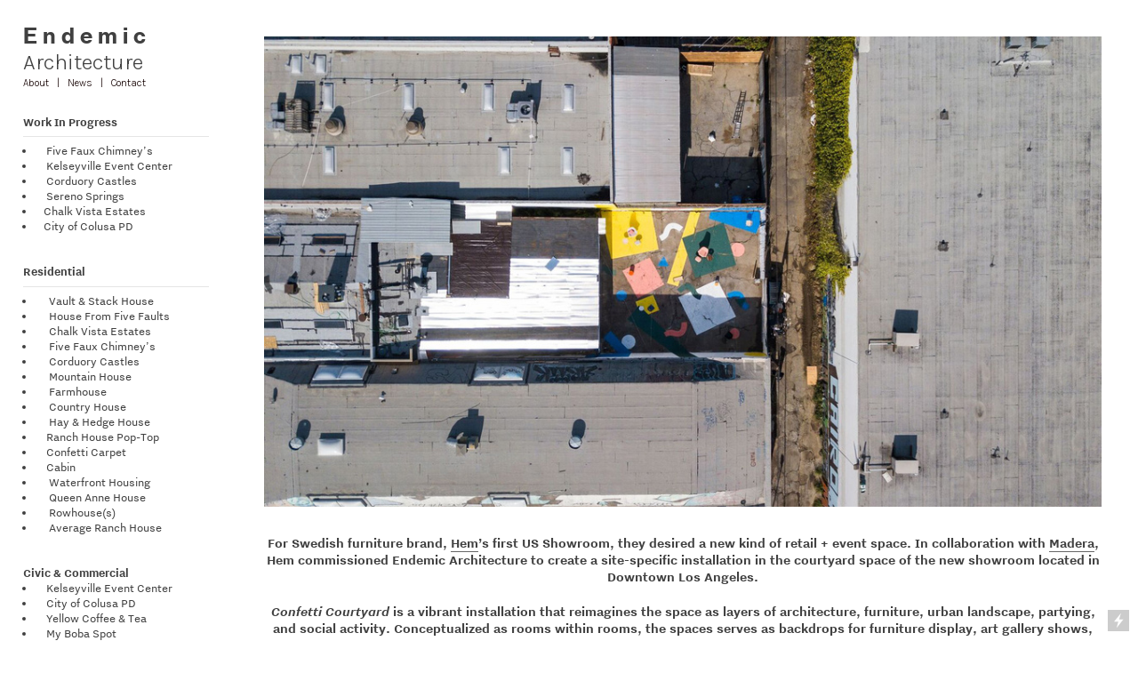

--- FILE ---
content_type: text/html; charset=UTF-8
request_url: https://endemicarchitecture.com/Confetti-Courtyard-at-HEM
body_size: 40129
content:
<!DOCTYPE html>
<!-- 

        Running on cargo.site

-->
<html lang="en" data-predefined-style="true" data-css-presets="true" data-css-preset data-typography-preset>
	<head>
<script>
				var __cargo_context__ = 'live';
				var __cargo_js_ver__ = 'c=2120203202';
				var __cargo_maint__ = false;
				
				
			</script>
					<meta http-equiv="X-UA-Compatible" content="IE=edge,chrome=1">
		<meta http-equiv="Content-Type" content="text/html; charset=utf-8">
		<meta name="viewport" content="initial-scale=1.0, maximum-scale=1.0, user-scalable=no">
		
			<meta name="robots" content="index,follow">
		<title>Confetti Courtyard at HEM — endemicarchitecture</title>
		<meta name="description" content="For Swedish furniture brand, Hem’s first US Showroom, they desired a new kind of retail + event space. In collaboration with Madera, Hem...">
				<meta name="twitter:card" content="summary_large_image">
		<meta name="twitter:title" content="Confetti Courtyard at HEM — endemicarchitecture">
		<meta name="twitter:description" content="For Swedish furniture brand, Hem’s first US Showroom, they desired a new kind of retail + event space. In collaboration with Madera, Hem...">
		<meta name="twitter:image" content="https://freight.cargo.site/w/1200/i/03a8d10438b33b26240b6ec81fce25c394372bd3e8d92b1db24e4a0ee9675096/2b.jpg">
		<meta property="og:locale" content="en_US">
		<meta property="og:title" content="Confetti Courtyard at HEM — endemicarchitecture">
		<meta property="og:description" content="For Swedish furniture brand, Hem’s first US Showroom, they desired a new kind of retail + event space. In collaboration with Madera, Hem...">
		<meta property="og:url" content="https://endemicarchitecture.com/Confetti-Courtyard-at-HEM">
		<meta property="og:image" content="https://freight.cargo.site/w/1200/i/03a8d10438b33b26240b6ec81fce25c394372bd3e8d92b1db24e4a0ee9675096/2b.jpg">
		<meta property="og:type" content="website">

		<link rel="preconnect" href="https://static.cargo.site" crossorigin>
		<link rel="preconnect" href="https://freight.cargo.site" crossorigin>

		<link rel="preconnect" href="https://fonts.gstatic.com" crossorigin>
				<link rel="preconnect" href="https://type.cargo.site" crossorigin>

		<!--<link rel="preload" href="https://static.cargo.site/assets/social/IconFont-Regular-0.9.3.woff2" as="font" type="font/woff" crossorigin>-->

		

		<link href="https://freight.cargo.site/t/original/i/9defb466d420562cfdff0682e0d557ea92d3c79f7bc801abc872a0128b413d7a/Endemic-Repeat-Converted.ico" rel="shortcut icon">
		<link href="https://endemicarchitecture.com/rss" rel="alternate" type="application/rss+xml" title="endemicarchitecture feed">

		<link href="//fonts.googleapis.com/css?family=Karla:200,200italic,300,300italic,400,400italic,500,500italic,600,600italic,700,700italic,800,800italic&c=2120203202&" id="" rel="stylesheet" type="text/css" />
<link href="https://endemicarchitecture.com/stylesheet?c=2120203202&1719160216" id="member_stylesheet" rel="stylesheet" type="text/css" />
<style id="">@font-face{font-family:Icons;src:url(https://static.cargo.site/assets/social/IconFont-Regular-0.9.3.woff2);unicode-range:U+E000-E15C,U+F0000,U+FE0E}@font-face{font-family:Icons;src:url(https://static.cargo.site/assets/social/IconFont-Regular-0.9.3.woff2);font-weight:240;unicode-range:U+E000-E15C,U+F0000,U+FE0E}@font-face{font-family:Icons;src:url(https://static.cargo.site/assets/social/IconFont-Regular-0.9.3.woff2);unicode-range:U+E000-E15C,U+F0000,U+FE0E;font-weight:400}@font-face{font-family:Icons;src:url(https://static.cargo.site/assets/social/IconFont-Regular-0.9.3.woff2);unicode-range:U+E000-E15C,U+F0000,U+FE0E;font-weight:600}@font-face{font-family:Icons;src:url(https://static.cargo.site/assets/social/IconFont-Regular-0.9.3.woff2);unicode-range:U+E000-E15C,U+F0000,U+FE0E;font-weight:800}@font-face{font-family:Icons;src:url(https://static.cargo.site/assets/social/IconFont-Regular-0.9.3.woff2);unicode-range:U+E000-E15C,U+F0000,U+FE0E;font-style:italic}@font-face{font-family:Icons;src:url(https://static.cargo.site/assets/social/IconFont-Regular-0.9.3.woff2);unicode-range:U+E000-E15C,U+F0000,U+FE0E;font-weight:200;font-style:italic}@font-face{font-family:Icons;src:url(https://static.cargo.site/assets/social/IconFont-Regular-0.9.3.woff2);unicode-range:U+E000-E15C,U+F0000,U+FE0E;font-weight:400;font-style:italic}@font-face{font-family:Icons;src:url(https://static.cargo.site/assets/social/IconFont-Regular-0.9.3.woff2);unicode-range:U+E000-E15C,U+F0000,U+FE0E;font-weight:600;font-style:italic}@font-face{font-family:Icons;src:url(https://static.cargo.site/assets/social/IconFont-Regular-0.9.3.woff2);unicode-range:U+E000-E15C,U+F0000,U+FE0E;font-weight:800;font-style:italic}body.iconfont-loading,body.iconfont-loading *{color:transparent!important}body{-moz-osx-font-smoothing:grayscale;-webkit-font-smoothing:antialiased;-webkit-text-size-adjust:none}body.no-scroll{overflow:hidden}/*!
 * Content
 */.page{word-wrap:break-word}:focus{outline:0}.pointer-events-none{pointer-events:none}.pointer-events-auto{pointer-events:auto}.pointer-events-none .page_content .audio-player,.pointer-events-none .page_content .shop_product,.pointer-events-none .page_content a,.pointer-events-none .page_content audio,.pointer-events-none .page_content button,.pointer-events-none .page_content details,.pointer-events-none .page_content iframe,.pointer-events-none .page_content img,.pointer-events-none .page_content input,.pointer-events-none .page_content video{pointer-events:auto}.pointer-events-none .page_content *>a,.pointer-events-none .page_content>a{position:relative}s *{text-transform:inherit}#toolset{position:fixed;bottom:10px;right:10px;z-index:8}.mobile #toolset,.template_site_inframe #toolset{display:none}#toolset a{display:block;height:24px;width:24px;margin:0;padding:0;text-decoration:none;background:rgba(0,0,0,.2)}#toolset a:hover{background:rgba(0,0,0,.8)}[data-adminview] #toolset a,[data-adminview] #toolset_admin a{background:rgba(0,0,0,.04);pointer-events:none;cursor:default}#toolset_admin a:active{background:rgba(0,0,0,.7)}#toolset_admin a svg>*{transform:scale(1.1) translate(0,-.5px);transform-origin:50% 50%}#toolset_admin a svg{pointer-events:none;width:100%!important;height:auto!important}#following-container{overflow:auto;-webkit-overflow-scrolling:touch}#following-container iframe{height:100%;width:100%;position:absolute;top:0;left:0;right:0;bottom:0}:root{--following-width:-400px;--following-animation-duration:450ms}@keyframes following-open{0%{transform:translateX(0)}100%{transform:translateX(var(--following-width))}}@keyframes following-open-inverse{0%{transform:translateX(0)}100%{transform:translateX(calc(-1 * var(--following-width)))}}@keyframes following-close{0%{transform:translateX(var(--following-width))}100%{transform:translateX(0)}}@keyframes following-close-inverse{0%{transform:translateX(calc(-1 * var(--following-width)))}100%{transform:translateX(0)}}body.animate-left{animation:following-open var(--following-animation-duration);animation-fill-mode:both;animation-timing-function:cubic-bezier(.24,1,.29,1)}#following-container.animate-left{animation:following-close-inverse var(--following-animation-duration);animation-fill-mode:both;animation-timing-function:cubic-bezier(.24,1,.29,1)}#following-container.animate-left #following-frame{animation:following-close var(--following-animation-duration);animation-fill-mode:both;animation-timing-function:cubic-bezier(.24,1,.29,1)}body.animate-right{animation:following-close var(--following-animation-duration);animation-fill-mode:both;animation-timing-function:cubic-bezier(.24,1,.29,1)}#following-container.animate-right{animation:following-open-inverse var(--following-animation-duration);animation-fill-mode:both;animation-timing-function:cubic-bezier(.24,1,.29,1)}#following-container.animate-right #following-frame{animation:following-open var(--following-animation-duration);animation-fill-mode:both;animation-timing-function:cubic-bezier(.24,1,.29,1)}.slick-slider{position:relative;display:block;-moz-box-sizing:border-box;box-sizing:border-box;-webkit-user-select:none;-moz-user-select:none;-ms-user-select:none;user-select:none;-webkit-touch-callout:none;-khtml-user-select:none;-ms-touch-action:pan-y;touch-action:pan-y;-webkit-tap-highlight-color:transparent}.slick-list{position:relative;display:block;overflow:hidden;margin:0;padding:0}.slick-list:focus{outline:0}.slick-list.dragging{cursor:pointer;cursor:hand}.slick-slider .slick-list,.slick-slider .slick-track{transform:translate3d(0,0,0);will-change:transform}.slick-track{position:relative;top:0;left:0;display:block}.slick-track:after,.slick-track:before{display:table;content:'';width:1px;height:1px;margin-top:-1px;margin-left:-1px}.slick-track:after{clear:both}.slick-loading .slick-track{visibility:hidden}.slick-slide{display:none;float:left;height:100%;min-height:1px}[dir=rtl] .slick-slide{float:right}.content .slick-slide img{display:inline-block}.content .slick-slide img:not(.image-zoom){cursor:pointer}.content .scrub .slick-list,.content .scrub .slick-slide img:not(.image-zoom){cursor:ew-resize}body.slideshow-scrub-dragging *{cursor:ew-resize!important}.content .slick-slide img:not([src]),.content .slick-slide img[src='']{width:100%;height:auto}.slick-slide.slick-loading img{display:none}.slick-slide.dragging img{pointer-events:none}.slick-initialized .slick-slide{display:block}.slick-loading .slick-slide{visibility:hidden}.slick-vertical .slick-slide{display:block;height:auto;border:1px solid transparent}.slick-arrow.slick-hidden{display:none}.slick-arrow{position:absolute;z-index:9;width:0;top:0;height:100%;cursor:pointer;will-change:opacity;-webkit-transition:opacity 333ms cubic-bezier(.4,0,.22,1);transition:opacity 333ms cubic-bezier(.4,0,.22,1)}.slick-arrow.hidden{opacity:0}.slick-arrow svg{position:absolute;width:36px;height:36px;top:0;left:0;right:0;bottom:0;margin:auto;transform:translate(.25px,.25px)}.slick-arrow svg.right-arrow{transform:translate(.25px,.25px) scaleX(-1)}.slick-arrow svg:active{opacity:.75}.slick-arrow svg .arrow-shape{fill:none!important;stroke:#fff;stroke-linecap:square}.slick-arrow svg .arrow-outline{fill:none!important;stroke-width:2.5px;stroke:rgba(0,0,0,.6);stroke-linecap:square}.slick-arrow.slick-next{right:0;text-align:right}.slick-next svg,.wallpaper-navigation .slick-next svg{margin-right:10px}.mobile .slick-next svg{margin-right:10px}.slick-arrow.slick-prev{text-align:left}.slick-prev svg,.wallpaper-navigation .slick-prev svg{margin-left:10px}.mobile .slick-prev svg{margin-left:10px}.loading_animation{display:none;vertical-align:middle;z-index:15;line-height:0;pointer-events:none;border-radius:100%}.loading_animation.hidden{display:none}.loading_animation.pulsing{opacity:0;display:inline-block;animation-delay:.1s;-webkit-animation-delay:.1s;-moz-animation-delay:.1s;animation-duration:12s;animation-iteration-count:infinite;animation:fade-pulse-in .5s ease-in-out;-moz-animation:fade-pulse-in .5s ease-in-out;-webkit-animation:fade-pulse-in .5s ease-in-out;-webkit-animation-fill-mode:forwards;-moz-animation-fill-mode:forwards;animation-fill-mode:forwards}.loading_animation.pulsing.no-delay{animation-delay:0s;-webkit-animation-delay:0s;-moz-animation-delay:0s}.loading_animation div{border-radius:100%}.loading_animation div svg{max-width:100%;height:auto}.loading_animation div,.loading_animation div svg{width:20px;height:20px}.loading_animation.full-width svg{width:100%;height:auto}.loading_animation.full-width.big svg{width:100px;height:100px}.loading_animation div svg>*{fill:#ccc}.loading_animation div{-webkit-animation:spin-loading 12s ease-out;-webkit-animation-iteration-count:infinite;-moz-animation:spin-loading 12s ease-out;-moz-animation-iteration-count:infinite;animation:spin-loading 12s ease-out;animation-iteration-count:infinite}.loading_animation.hidden{display:none}[data-backdrop] .loading_animation{position:absolute;top:15px;left:15px;z-index:99}.loading_animation.position-absolute.middle{top:calc(50% - 10px);left:calc(50% - 10px)}.loading_animation.position-absolute.topleft{top:0;left:0}.loading_animation.position-absolute.middleright{top:calc(50% - 10px);right:1rem}.loading_animation.position-absolute.middleleft{top:calc(50% - 10px);left:1rem}.loading_animation.gray div svg>*{fill:#999}.loading_animation.gray-dark div svg>*{fill:#666}.loading_animation.gray-darker div svg>*{fill:#555}.loading_animation.gray-light div svg>*{fill:#ccc}.loading_animation.white div svg>*{fill:rgba(255,255,255,.85)}.loading_animation.blue div svg>*{fill:#698fff}.loading_animation.inline{display:inline-block;margin-bottom:.5ex}.loading_animation.inline.left{margin-right:.5ex}@-webkit-keyframes fade-pulse-in{0%{opacity:0}50%{opacity:.5}100%{opacity:1}}@-moz-keyframes fade-pulse-in{0%{opacity:0}50%{opacity:.5}100%{opacity:1}}@keyframes fade-pulse-in{0%{opacity:0}50%{opacity:.5}100%{opacity:1}}@-webkit-keyframes pulsate{0%{opacity:1}50%{opacity:0}100%{opacity:1}}@-moz-keyframes pulsate{0%{opacity:1}50%{opacity:0}100%{opacity:1}}@keyframes pulsate{0%{opacity:1}50%{opacity:0}100%{opacity:1}}@-webkit-keyframes spin-loading{0%{transform:rotate(0)}9%{transform:rotate(1050deg)}18%{transform:rotate(-1090deg)}20%{transform:rotate(-1080deg)}23%{transform:rotate(-1080deg)}28%{transform:rotate(-1095deg)}29%{transform:rotate(-1065deg)}34%{transform:rotate(-1080deg)}35%{transform:rotate(-1050deg)}40%{transform:rotate(-1065deg)}41%{transform:rotate(-1035deg)}44%{transform:rotate(-1035deg)}47%{transform:rotate(-2160deg)}50%{transform:rotate(-2160deg)}56%{transform:rotate(45deg)}60%{transform:rotate(45deg)}80%{transform:rotate(6120deg)}100%{transform:rotate(0)}}@keyframes spin-loading{0%{transform:rotate(0)}9%{transform:rotate(1050deg)}18%{transform:rotate(-1090deg)}20%{transform:rotate(-1080deg)}23%{transform:rotate(-1080deg)}28%{transform:rotate(-1095deg)}29%{transform:rotate(-1065deg)}34%{transform:rotate(-1080deg)}35%{transform:rotate(-1050deg)}40%{transform:rotate(-1065deg)}41%{transform:rotate(-1035deg)}44%{transform:rotate(-1035deg)}47%{transform:rotate(-2160deg)}50%{transform:rotate(-2160deg)}56%{transform:rotate(45deg)}60%{transform:rotate(45deg)}80%{transform:rotate(6120deg)}100%{transform:rotate(0)}}[grid-row]{align-items:flex-start;box-sizing:border-box;display:-webkit-box;display:-webkit-flex;display:-ms-flexbox;display:flex;-webkit-flex-wrap:wrap;-ms-flex-wrap:wrap;flex-wrap:wrap}[grid-col]{box-sizing:border-box}[grid-row] [grid-col].empty:after{content:"\0000A0";cursor:text}body.mobile[data-adminview=content-editproject] [grid-row] [grid-col].empty:after{display:none}[grid-col=auto]{-webkit-box-flex:1;-webkit-flex:1;-ms-flex:1;flex:1}[grid-col=x12]{width:100%}[grid-col=x11]{width:50%}[grid-col=x10]{width:33.33%}[grid-col=x9]{width:25%}[grid-col=x8]{width:20%}[grid-col=x7]{width:16.666666667%}[grid-col=x6]{width:14.285714286%}[grid-col=x5]{width:12.5%}[grid-col=x4]{width:11.111111111%}[grid-col=x3]{width:10%}[grid-col=x2]{width:9.090909091%}[grid-col=x1]{width:8.333333333%}[grid-col="1"]{width:8.33333%}[grid-col="2"]{width:16.66667%}[grid-col="3"]{width:25%}[grid-col="4"]{width:33.33333%}[grid-col="5"]{width:41.66667%}[grid-col="6"]{width:50%}[grid-col="7"]{width:58.33333%}[grid-col="8"]{width:66.66667%}[grid-col="9"]{width:75%}[grid-col="10"]{width:83.33333%}[grid-col="11"]{width:91.66667%}[grid-col="12"]{width:100%}body.mobile [grid-responsive] [grid-col]{width:100%;-webkit-box-flex:none;-webkit-flex:none;-ms-flex:none;flex:none}[data-ce-host=true][contenteditable=true] [grid-pad]{pointer-events:none}[data-ce-host=true][contenteditable=true] [grid-pad]>*{pointer-events:auto}[grid-pad="0"]{padding:0}[grid-pad="0.25"]{padding:.125rem}[grid-pad="0.5"]{padding:.25rem}[grid-pad="0.75"]{padding:.375rem}[grid-pad="1"]{padding:.5rem}[grid-pad="1.25"]{padding:.625rem}[grid-pad="1.5"]{padding:.75rem}[grid-pad="1.75"]{padding:.875rem}[grid-pad="2"]{padding:1rem}[grid-pad="2.5"]{padding:1.25rem}[grid-pad="3"]{padding:1.5rem}[grid-pad="3.5"]{padding:1.75rem}[grid-pad="4"]{padding:2rem}[grid-pad="5"]{padding:2.5rem}[grid-pad="6"]{padding:3rem}[grid-pad="7"]{padding:3.5rem}[grid-pad="8"]{padding:4rem}[grid-pad="9"]{padding:4.5rem}[grid-pad="10"]{padding:5rem}[grid-gutter="0"]{margin:0}[grid-gutter="0.5"]{margin:-.25rem}[grid-gutter="1"]{margin:-.5rem}[grid-gutter="1.5"]{margin:-.75rem}[grid-gutter="2"]{margin:-1rem}[grid-gutter="2.5"]{margin:-1.25rem}[grid-gutter="3"]{margin:-1.5rem}[grid-gutter="3.5"]{margin:-1.75rem}[grid-gutter="4"]{margin:-2rem}[grid-gutter="5"]{margin:-2.5rem}[grid-gutter="6"]{margin:-3rem}[grid-gutter="7"]{margin:-3.5rem}[grid-gutter="8"]{margin:-4rem}[grid-gutter="10"]{margin:-5rem}[grid-gutter="12"]{margin:-6rem}[grid-gutter="14"]{margin:-7rem}[grid-gutter="16"]{margin:-8rem}[grid-gutter="18"]{margin:-9rem}[grid-gutter="20"]{margin:-10rem}small{max-width:100%;text-decoration:inherit}img:not([src]),img[src='']{outline:1px solid rgba(177,177,177,.4);outline-offset:-1px;content:url([data-uri])}img.image-zoom{cursor:-webkit-zoom-in;cursor:-moz-zoom-in;cursor:zoom-in}#imprimatur{color:#333;font-size:10px;font-family:-apple-system,BlinkMacSystemFont,"Segoe UI",Roboto,Oxygen,Ubuntu,Cantarell,"Open Sans","Helvetica Neue",sans-serif,"Sans Serif",Icons;/*!System*/position:fixed;opacity:.3;right:-28px;bottom:160px;transform:rotate(270deg);-ms-transform:rotate(270deg);-webkit-transform:rotate(270deg);z-index:8;text-transform:uppercase;color:#999;opacity:.5;padding-bottom:2px;text-decoration:none}.mobile #imprimatur{display:none}bodycopy cargo-link a{font-family:-apple-system,BlinkMacSystemFont,"Segoe UI",Roboto,Oxygen,Ubuntu,Cantarell,"Open Sans","Helvetica Neue",sans-serif,"Sans Serif",Icons;/*!System*/font-size:12px;font-style:normal;font-weight:400;transform:rotate(270deg);text-decoration:none;position:fixed!important;right:-27px;bottom:100px;text-decoration:none;letter-spacing:normal;background:0 0;border:0;border-bottom:0;outline:0}/*! PhotoSwipe Default UI CSS by Dmitry Semenov | photoswipe.com | MIT license */.pswp--has_mouse .pswp__button--arrow--left,.pswp--has_mouse .pswp__button--arrow--right,.pswp__ui{visibility:visible}.pswp--minimal--dark .pswp__top-bar,.pswp__button{background:0 0}.pswp,.pswp__bg,.pswp__container,.pswp__img--placeholder,.pswp__zoom-wrap,.quick-view-navigation{-webkit-backface-visibility:hidden}.pswp__button{cursor:pointer;opacity:1;-webkit-appearance:none;transition:opacity .2s;-webkit-box-shadow:none;box-shadow:none}.pswp__button-close>svg{top:10px;right:10px;margin-left:auto}.pswp--touch .quick-view-navigation{display:none}.pswp__ui{-webkit-font-smoothing:auto;opacity:1;z-index:1550}.quick-view-navigation{will-change:opacity;-webkit-transition:opacity 333ms cubic-bezier(.4,0,.22,1);transition:opacity 333ms cubic-bezier(.4,0,.22,1)}.quick-view-navigation .pswp__group .pswp__button{pointer-events:auto}.pswp__button>svg{position:absolute;width:36px;height:36px}.quick-view-navigation .pswp__group:active svg{opacity:.75}.pswp__button svg .shape-shape{fill:#fff}.pswp__button svg .shape-outline{fill:#000}.pswp__button-prev>svg{top:0;bottom:0;left:10px;margin:auto}.pswp__button-next>svg{top:0;bottom:0;right:10px;margin:auto}.quick-view-navigation .pswp__group .pswp__button-prev{position:absolute;left:0;top:0;width:0;height:100%}.quick-view-navigation .pswp__group .pswp__button-next{position:absolute;right:0;top:0;width:0;height:100%}.quick-view-navigation .close-button,.quick-view-navigation .left-arrow,.quick-view-navigation .right-arrow{transform:translate(.25px,.25px)}.quick-view-navigation .right-arrow{transform:translate(.25px,.25px) scaleX(-1)}.pswp__button svg .shape-outline{fill:transparent!important;stroke:#000;stroke-width:2.5px;stroke-linecap:square}.pswp__button svg .shape-shape{fill:transparent!important;stroke:#fff;stroke-width:1.5px;stroke-linecap:square}.pswp__bg,.pswp__scroll-wrap,.pswp__zoom-wrap{width:100%;position:absolute}.quick-view-navigation .pswp__group .pswp__button-close{margin:0}.pswp__container,.pswp__item,.pswp__zoom-wrap{right:0;bottom:0;top:0;position:absolute;left:0}.pswp__ui--hidden .pswp__button{opacity:.001}.pswp__ui--hidden .pswp__button,.pswp__ui--hidden .pswp__button *{pointer-events:none}.pswp .pswp__ui.pswp__ui--displaynone{display:none}.pswp__element--disabled{display:none!important}/*! PhotoSwipe main CSS by Dmitry Semenov | photoswipe.com | MIT license */.pswp{position:fixed;display:none;height:100%;width:100%;top:0;left:0;right:0;bottom:0;margin:auto;-ms-touch-action:none;touch-action:none;z-index:9999999;-webkit-text-size-adjust:100%;line-height:initial;letter-spacing:initial;outline:0}.pswp img{max-width:none}.pswp--zoom-disabled .pswp__img{cursor:default!important}.pswp--animate_opacity{opacity:.001;will-change:opacity;-webkit-transition:opacity 333ms cubic-bezier(.4,0,.22,1);transition:opacity 333ms cubic-bezier(.4,0,.22,1)}.pswp--open{display:block}.pswp--zoom-allowed .pswp__img{cursor:-webkit-zoom-in;cursor:-moz-zoom-in;cursor:zoom-in}.pswp--zoomed-in .pswp__img{cursor:-webkit-grab;cursor:-moz-grab;cursor:grab}.pswp--dragging .pswp__img{cursor:-webkit-grabbing;cursor:-moz-grabbing;cursor:grabbing}.pswp__bg{left:0;top:0;height:100%;opacity:0;transform:translateZ(0);will-change:opacity}.pswp__scroll-wrap{left:0;top:0;height:100%}.pswp__container,.pswp__zoom-wrap{-ms-touch-action:none;touch-action:none}.pswp__container,.pswp__img{-webkit-user-select:none;-moz-user-select:none;-ms-user-select:none;user-select:none;-webkit-tap-highlight-color:transparent;-webkit-touch-callout:none}.pswp__zoom-wrap{-webkit-transform-origin:left top;-ms-transform-origin:left top;transform-origin:left top;-webkit-transition:-webkit-transform 222ms cubic-bezier(.4,0,.22,1);transition:transform 222ms cubic-bezier(.4,0,.22,1)}.pswp__bg{-webkit-transition:opacity 222ms cubic-bezier(.4,0,.22,1);transition:opacity 222ms cubic-bezier(.4,0,.22,1)}.pswp--animated-in .pswp__bg,.pswp--animated-in .pswp__zoom-wrap{-webkit-transition:none;transition:none}.pswp--hide-overflow .pswp__scroll-wrap,.pswp--hide-overflow.pswp{overflow:hidden}.pswp__img{position:absolute;width:auto;height:auto;top:0;left:0}.pswp__img--placeholder--blank{background:#222}.pswp--ie .pswp__img{width:100%!important;height:auto!important;left:0;top:0}.pswp__ui--idle{opacity:0}.pswp__error-msg{position:absolute;left:0;top:50%;width:100%;text-align:center;font-size:14px;line-height:16px;margin-top:-8px;color:#ccc}.pswp__error-msg a{color:#ccc;text-decoration:underline}.pswp__error-msg{font-family:-apple-system,BlinkMacSystemFont,"Segoe UI",Roboto,Oxygen,Ubuntu,Cantarell,"Open Sans","Helvetica Neue",sans-serif}.quick-view.mouse-down .iframe-item{pointer-events:none!important}.quick-view-caption-positioner{pointer-events:none;width:100%;height:100%}.quick-view-caption-wrapper{margin:auto;position:absolute;bottom:0;left:0;right:0}.quick-view-horizontal-align-left .quick-view-caption-wrapper{margin-left:0}.quick-view-horizontal-align-right .quick-view-caption-wrapper{margin-right:0}[data-quick-view-caption]{transition:.1s opacity ease-in-out;position:absolute;bottom:0;left:0;right:0}.quick-view-horizontal-align-left [data-quick-view-caption]{text-align:left}.quick-view-horizontal-align-right [data-quick-view-caption]{text-align:right}.quick-view-caption{transition:.1s opacity ease-in-out}.quick-view-caption>*{display:inline-block}.quick-view-caption *{pointer-events:auto}.quick-view-caption.hidden{opacity:0}.shop_product .dropdown_wrapper{flex:0 0 100%;position:relative}.shop_product select{appearance:none;-moz-appearance:none;-webkit-appearance:none;outline:0;-webkit-font-smoothing:antialiased;-moz-osx-font-smoothing:grayscale;cursor:pointer;border-radius:0;white-space:nowrap;overflow:hidden!important;text-overflow:ellipsis}.shop_product select.dropdown::-ms-expand{display:none}.shop_product a{cursor:pointer;border-bottom:none;text-decoration:none}.shop_product a.out-of-stock{pointer-events:none}body.audio-player-dragging *{cursor:ew-resize!important}.audio-player{display:inline-flex;flex:1 0 calc(100% - 2px);width:calc(100% - 2px)}.audio-player .button{height:100%;flex:0 0 3.3rem;display:flex}.audio-player .separator{left:3.3rem;height:100%}.audio-player .buffer{width:0%;height:100%;transition:left .3s linear,width .3s linear}.audio-player.seeking .buffer{transition:left 0s,width 0s}.audio-player.seeking{user-select:none;-webkit-user-select:none;cursor:ew-resize}.audio-player.seeking *{user-select:none;-webkit-user-select:none;cursor:ew-resize}.audio-player .bar{overflow:hidden;display:flex;justify-content:space-between;align-content:center;flex-grow:1}.audio-player .progress{width:0%;height:100%;transition:width .3s linear}.audio-player.seeking .progress{transition:width 0s}.audio-player .pause,.audio-player .play{cursor:pointer;height:100%}.audio-player .note-icon{margin:auto 0;order:2;flex:0 1 auto}.audio-player .title{white-space:nowrap;overflow:hidden;text-overflow:ellipsis;pointer-events:none;user-select:none;padding:.5rem 0 .5rem 1rem;margin:auto auto auto 0;flex:0 3 auto;min-width:0;width:100%}.audio-player .total-time{flex:0 1 auto;margin:auto 0}.audio-player .current-time,.audio-player .play-text{flex:0 1 auto;margin:auto 0}.audio-player .stream-anim{user-select:none;margin:auto auto auto 0}.audio-player .stream-anim span{display:inline-block}.audio-player .buffer,.audio-player .current-time,.audio-player .note-svg,.audio-player .play-text,.audio-player .separator,.audio-player .total-time{user-select:none;pointer-events:none}.audio-player .buffer,.audio-player .play-text,.audio-player .progress{position:absolute}.audio-player,.audio-player .bar,.audio-player .button,.audio-player .current-time,.audio-player .note-icon,.audio-player .pause,.audio-player .play,.audio-player .total-time{position:relative}body.mobile .audio-player,body.mobile .audio-player *{-webkit-touch-callout:none}#standalone-admin-frame{border:0;width:400px;position:absolute;right:0;top:0;height:100vh;z-index:99}body[standalone-admin=true] #standalone-admin-frame{transform:translate(0,0)}body[standalone-admin=true] .main_container{width:calc(100% - 400px)}body[standalone-admin=false] #standalone-admin-frame{transform:translate(100%,0)}body[standalone-admin=false] .main_container{width:100%}.toggle_standaloneAdmin{position:fixed;top:0;right:400px;height:40px;width:40px;z-index:999;cursor:pointer;background-color:rgba(0,0,0,.4)}.toggle_standaloneAdmin:active{opacity:.7}body[standalone-admin=false] .toggle_standaloneAdmin{right:0}.toggle_standaloneAdmin *{color:#fff;fill:#fff}.toggle_standaloneAdmin svg{padding:6px;width:100%;height:100%;opacity:.85}body[standalone-admin=false] .toggle_standaloneAdmin #close,body[standalone-admin=true] .toggle_standaloneAdmin #backdropsettings{display:none}.toggle_standaloneAdmin>div{width:100%;height:100%}#admin_toggle_button{position:fixed;top:50%;transform:translate(0,-50%);right:400px;height:36px;width:12px;z-index:999;cursor:pointer;background-color:rgba(0,0,0,.09);padding-left:2px;margin-right:5px}#admin_toggle_button .bar{content:'';background:rgba(0,0,0,.09);position:fixed;width:5px;bottom:0;top:0;z-index:10}#admin_toggle_button:active{background:rgba(0,0,0,.065)}#admin_toggle_button *{color:#fff;fill:#fff}#admin_toggle_button svg{padding:0;width:16px;height:36px;margin-left:1px;opacity:1}#admin_toggle_button svg *{fill:#fff;opacity:1}#admin_toggle_button[data-state=closed] .toggle_admin_close{display:none}#admin_toggle_button[data-state=closed],#admin_toggle_button[data-state=closed] .toggle_admin_open{width:20px;cursor:pointer;margin:0}#admin_toggle_button[data-state=closed] svg{margin-left:2px}#admin_toggle_button[data-state=open] .toggle_admin_open{display:none}select,select *{text-rendering:auto!important}b b{font-weight:inherit}*{-webkit-box-sizing:border-box;-moz-box-sizing:border-box;box-sizing:border-box}customhtml>*{position:relative;z-index:10}body,html{min-height:100vh;margin:0;padding:0}html{touch-action:manipulation;position:relative;background-color:#fff}.main_container{min-height:100vh;width:100%;overflow:hidden}.container{display:-webkit-box;display:-webkit-flex;display:-moz-box;display:-ms-flexbox;display:flex;-webkit-flex-wrap:wrap;-moz-flex-wrap:wrap;-ms-flex-wrap:wrap;flex-wrap:wrap;max-width:100%;width:100%;overflow:visible}.container{align-items:flex-start;-webkit-align-items:flex-start}.page{z-index:2}.page ul li>text-limit{display:block}.content,.content_container,.pinned{-webkit-flex:1 0 auto;-moz-flex:1 0 auto;-ms-flex:1 0 auto;flex:1 0 auto;max-width:100%}.content_container{width:100%}.content_container.full_height{min-height:100vh}.page_background{position:absolute;top:0;left:0;width:100%;height:100%}.page_container{position:relative;overflow:visible;width:100%}.backdrop{position:absolute;top:0;z-index:1;width:100%;height:100%;max-height:100vh}.backdrop>div{position:absolute;top:0;left:0;width:100%;height:100%;-webkit-backface-visibility:hidden;backface-visibility:hidden;transform:translate3d(0,0,0);contain:strict}[data-backdrop].backdrop>div[data-overflowing]{max-height:100vh;position:absolute;top:0;left:0}body.mobile [split-responsive]{display:flex;flex-direction:column}body.mobile [split-responsive] .container{width:100%;order:2}body.mobile [split-responsive] .backdrop{position:relative;height:50vh;width:100%;order:1}body.mobile [split-responsive] [data-auxiliary].backdrop{position:absolute;height:50vh;width:100%;order:1}.page{position:relative;z-index:2}img[data-align=left]{float:left}img[data-align=right]{float:right}[data-rotation]{transform-origin:center center}.content .page_content:not([contenteditable=true]) [data-draggable]{pointer-events:auto!important;backface-visibility:hidden}.preserve-3d{-moz-transform-style:preserve-3d;transform-style:preserve-3d}.content .page_content:not([contenteditable=true]) [data-draggable] iframe{pointer-events:none!important}.dragging-active iframe{pointer-events:none!important}.content .page_content:not([contenteditable=true]) [data-draggable]:active{opacity:1}.content .scroll-transition-fade{transition:transform 1s ease-in-out,opacity .8s ease-in-out}.content .scroll-transition-fade.below-viewport{opacity:0;transform:translateY(40px)}.mobile.full_width .page_container:not([split-layout]) .container_width{width:100%}[data-view=pinned_bottom] .bottom_pin_invisibility{visibility:hidden}.pinned{position:relative;width:100%}.pinned .page_container.accommodate:not(.fixed):not(.overlay){z-index:2}.pinned .page_container.overlay{position:absolute;z-index:4}.pinned .page_container.overlay.fixed{position:fixed}.pinned .page_container.overlay.fixed .page{max-height:100vh;-webkit-overflow-scrolling:touch}.pinned .page_container.overlay.fixed .page.allow-scroll{overflow-y:auto;overflow-x:hidden}.pinned .page_container.overlay.fixed .page.allow-scroll{align-items:flex-start;-webkit-align-items:flex-start}.pinned .page_container .page.allow-scroll::-webkit-scrollbar{width:0;background:0 0;display:none}.pinned.pinned_top .page_container.overlay{left:0;top:0}.pinned.pinned_bottom .page_container.overlay{left:0;bottom:0}div[data-container=set]:empty{margin-top:1px}.thumbnails{position:relative;z-index:1}[thumbnails=grid]{align-items:baseline}[thumbnails=justify] .thumbnail{box-sizing:content-box}[thumbnails][data-padding-zero] .thumbnail{margin-bottom:-1px}[thumbnails=montessori] .thumbnail{pointer-events:auto;position:absolute}[thumbnails] .thumbnail>a{display:block;text-decoration:none}[thumbnails=montessori]{height:0}[thumbnails][data-resizing],[thumbnails][data-resizing] *{cursor:nwse-resize}[thumbnails] .thumbnail .resize-handle{cursor:nwse-resize;width:26px;height:26px;padding:5px;position:absolute;opacity:.75;right:-1px;bottom:-1px;z-index:100}[thumbnails][data-resizing] .resize-handle{display:none}[thumbnails] .thumbnail .resize-handle svg{position:absolute;top:0;left:0}[thumbnails] .thumbnail .resize-handle:hover{opacity:1}[data-can-move].thumbnail .resize-handle svg .resize_path_outline{fill:#fff}[data-can-move].thumbnail .resize-handle svg .resize_path{fill:#000}[thumbnails=montessori] .thumbnail_sizer{height:0;width:100%;position:relative;padding-bottom:100%;pointer-events:none}[thumbnails] .thumbnail img{display:block;min-height:3px;margin-bottom:0}[thumbnails] .thumbnail img:not([src]),img[src=""]{margin:0!important;width:100%;min-height:3px;height:100%!important;position:absolute}[aspect-ratio="1x1"].thumb_image{height:0;padding-bottom:100%;overflow:hidden}[aspect-ratio="4x3"].thumb_image{height:0;padding-bottom:75%;overflow:hidden}[aspect-ratio="16x9"].thumb_image{height:0;padding-bottom:56.25%;overflow:hidden}[thumbnails] .thumb_image{width:100%;position:relative}[thumbnails][thumbnail-vertical-align=top]{align-items:flex-start}[thumbnails][thumbnail-vertical-align=middle]{align-items:center}[thumbnails][thumbnail-vertical-align=bottom]{align-items:baseline}[thumbnails][thumbnail-horizontal-align=left]{justify-content:flex-start}[thumbnails][thumbnail-horizontal-align=middle]{justify-content:center}[thumbnails][thumbnail-horizontal-align=right]{justify-content:flex-end}.thumb_image.default_image>svg{position:absolute;top:0;left:0;bottom:0;right:0;width:100%;height:100%}.thumb_image.default_image{outline:1px solid #ccc;outline-offset:-1px;position:relative}.mobile.full_width [data-view=Thumbnail] .thumbnails_width{width:100%}.content [data-draggable] a:active,.content [data-draggable] img:active{opacity:initial}.content .draggable-dragging{opacity:initial}[data-draggable].draggable_visible{visibility:visible}[data-draggable].draggable_hidden{visibility:hidden}.gallery_card [data-draggable],.marquee [data-draggable]{visibility:inherit}[data-draggable]{visibility:visible;background-color:rgba(0,0,0,.003)}#site_menu_panel_container .image-gallery:not(.initialized){height:0;padding-bottom:100%;min-height:initial}.image-gallery:not(.initialized){min-height:100vh;visibility:hidden;width:100%}.image-gallery .gallery_card img{display:block;width:100%;height:auto}.image-gallery .gallery_card{transform-origin:center}.image-gallery .gallery_card.dragging{opacity:.1;transform:initial!important}.image-gallery:not([image-gallery=slideshow]) .gallery_card iframe:only-child,.image-gallery:not([image-gallery=slideshow]) .gallery_card video:only-child{width:100%;height:100%;top:0;left:0;position:absolute}.image-gallery[image-gallery=slideshow] .gallery_card video[muted][autoplay]:not([controls]),.image-gallery[image-gallery=slideshow] .gallery_card video[muted][data-autoplay]:not([controls]){pointer-events:none}.image-gallery [image-gallery-pad="0"] video:only-child{object-fit:cover;height:calc(100% + 1px)}div.image-gallery>a,div.image-gallery>iframe,div.image-gallery>img,div.image-gallery>video{display:none}[image-gallery-row]{align-items:flex-start;box-sizing:border-box;display:-webkit-box;display:-webkit-flex;display:-ms-flexbox;display:flex;-webkit-flex-wrap:wrap;-ms-flex-wrap:wrap;flex-wrap:wrap}.image-gallery .gallery_card_image{width:100%;position:relative}[data-predefined-style=true] .image-gallery a.gallery_card{display:block;border:none}[image-gallery-col]{box-sizing:border-box}[image-gallery-col=x12]{width:100%}[image-gallery-col=x11]{width:50%}[image-gallery-col=x10]{width:33.33%}[image-gallery-col=x9]{width:25%}[image-gallery-col=x8]{width:20%}[image-gallery-col=x7]{width:16.666666667%}[image-gallery-col=x6]{width:14.285714286%}[image-gallery-col=x5]{width:12.5%}[image-gallery-col=x4]{width:11.111111111%}[image-gallery-col=x3]{width:10%}[image-gallery-col=x2]{width:9.090909091%}[image-gallery-col=x1]{width:8.333333333%}.content .page_content [image-gallery-pad].image-gallery{pointer-events:none}.content .page_content [image-gallery-pad].image-gallery .gallery_card_image>*,.content .page_content [image-gallery-pad].image-gallery .gallery_image_caption{pointer-events:auto}.content .page_content [image-gallery-pad="0"]{padding:0}.content .page_content [image-gallery-pad="0.25"]{padding:.125rem}.content .page_content [image-gallery-pad="0.5"]{padding:.25rem}.content .page_content [image-gallery-pad="0.75"]{padding:.375rem}.content .page_content [image-gallery-pad="1"]{padding:.5rem}.content .page_content [image-gallery-pad="1.25"]{padding:.625rem}.content .page_content [image-gallery-pad="1.5"]{padding:.75rem}.content .page_content [image-gallery-pad="1.75"]{padding:.875rem}.content .page_content [image-gallery-pad="2"]{padding:1rem}.content .page_content [image-gallery-pad="2.5"]{padding:1.25rem}.content .page_content [image-gallery-pad="3"]{padding:1.5rem}.content .page_content [image-gallery-pad="3.5"]{padding:1.75rem}.content .page_content [image-gallery-pad="4"]{padding:2rem}.content .page_content [image-gallery-pad="5"]{padding:2.5rem}.content .page_content [image-gallery-pad="6"]{padding:3rem}.content .page_content [image-gallery-pad="7"]{padding:3.5rem}.content .page_content [image-gallery-pad="8"]{padding:4rem}.content .page_content [image-gallery-pad="9"]{padding:4.5rem}.content .page_content [image-gallery-pad="10"]{padding:5rem}.content .page_content [image-gallery-gutter="0"]{margin:0}.content .page_content [image-gallery-gutter="0.5"]{margin:-.25rem}.content .page_content [image-gallery-gutter="1"]{margin:-.5rem}.content .page_content [image-gallery-gutter="1.5"]{margin:-.75rem}.content .page_content [image-gallery-gutter="2"]{margin:-1rem}.content .page_content [image-gallery-gutter="2.5"]{margin:-1.25rem}.content .page_content [image-gallery-gutter="3"]{margin:-1.5rem}.content .page_content [image-gallery-gutter="3.5"]{margin:-1.75rem}.content .page_content [image-gallery-gutter="4"]{margin:-2rem}.content .page_content [image-gallery-gutter="5"]{margin:-2.5rem}.content .page_content [image-gallery-gutter="6"]{margin:-3rem}.content .page_content [image-gallery-gutter="7"]{margin:-3.5rem}.content .page_content [image-gallery-gutter="8"]{margin:-4rem}.content .page_content [image-gallery-gutter="10"]{margin:-5rem}.content .page_content [image-gallery-gutter="12"]{margin:-6rem}.content .page_content [image-gallery-gutter="14"]{margin:-7rem}.content .page_content [image-gallery-gutter="16"]{margin:-8rem}.content .page_content [image-gallery-gutter="18"]{margin:-9rem}.content .page_content [image-gallery-gutter="20"]{margin:-10rem}[image-gallery=slideshow]:not(.initialized)>*{min-height:1px;opacity:0;min-width:100%}[image-gallery=slideshow][data-constrained-by=height] [image-gallery-vertical-align].slick-track{align-items:flex-start}[image-gallery=slideshow] img.image-zoom:active{opacity:initial}[image-gallery=slideshow].slick-initialized .gallery_card{pointer-events:none}[image-gallery=slideshow].slick-initialized .gallery_card.slick-current{pointer-events:auto}[image-gallery=slideshow] .gallery_card:not(.has_caption){line-height:0}.content .page_content [image-gallery=slideshow].image-gallery>*{pointer-events:auto}.content [image-gallery=slideshow].image-gallery.slick-initialized .gallery_card{overflow:hidden;margin:0;display:flex;flex-flow:row wrap;flex-shrink:0}.content [image-gallery=slideshow].image-gallery.slick-initialized .gallery_card.slick-current{overflow:visible}[image-gallery=slideshow] .gallery_image_caption{opacity:1;transition:opacity .3s;-webkit-transition:opacity .3s;width:100%;margin-left:auto;margin-right:auto;clear:both}[image-gallery-horizontal-align=left] .gallery_image_caption{text-align:left}[image-gallery-horizontal-align=middle] .gallery_image_caption{text-align:center}[image-gallery-horizontal-align=right] .gallery_image_caption{text-align:right}[image-gallery=slideshow][data-slideshow-in-transition] .gallery_image_caption{opacity:0;transition:opacity .3s;-webkit-transition:opacity .3s}[image-gallery=slideshow] .gallery_card_image{width:initial;margin:0;display:inline-block}[image-gallery=slideshow] .gallery_card img{margin:0;display:block}[image-gallery=slideshow][data-exploded]{align-items:flex-start;box-sizing:border-box;display:-webkit-box;display:-webkit-flex;display:-ms-flexbox;display:flex;-webkit-flex-wrap:wrap;-ms-flex-wrap:wrap;flex-wrap:wrap;justify-content:flex-start;align-content:flex-start}[image-gallery=slideshow][data-exploded] .gallery_card{padding:1rem;width:16.666%}[image-gallery=slideshow][data-exploded] .gallery_card_image{height:0;display:block;width:100%}[image-gallery=grid]{align-items:baseline}[image-gallery=grid] .gallery_card.has_caption .gallery_card_image{display:block}[image-gallery=grid] [image-gallery-pad="0"].gallery_card{margin-bottom:-1px}[image-gallery=grid] .gallery_card img{margin:0}[image-gallery=columns] .gallery_card img{margin:0}[image-gallery=justify]{align-items:flex-start}[image-gallery=justify] .gallery_card img{margin:0}[image-gallery=montessori][image-gallery-row]{display:block}[image-gallery=montessori] a.gallery_card,[image-gallery=montessori] div.gallery_card{position:absolute;pointer-events:auto}[image-gallery=montessori][data-can-move] .gallery_card,[image-gallery=montessori][data-can-move] .gallery_card .gallery_card_image,[image-gallery=montessori][data-can-move] .gallery_card .gallery_card_image>*{cursor:move}[image-gallery=montessori]{position:relative;height:0}[image-gallery=freeform] .gallery_card{position:relative}[image-gallery=freeform] [image-gallery-pad="0"].gallery_card{margin-bottom:-1px}[image-gallery-vertical-align]{display:flex;flex-flow:row wrap}[image-gallery-vertical-align].slick-track{display:flex;flex-flow:row nowrap}.image-gallery .slick-list{margin-bottom:-.3px}[image-gallery-vertical-align=top]{align-content:flex-start;align-items:flex-start}[image-gallery-vertical-align=middle]{align-items:center;align-content:center}[image-gallery-vertical-align=bottom]{align-content:flex-end;align-items:flex-end}[image-gallery-horizontal-align=left]{justify-content:flex-start}[image-gallery-horizontal-align=middle]{justify-content:center}[image-gallery-horizontal-align=right]{justify-content:flex-end}.image-gallery[data-resizing],.image-gallery[data-resizing] *{cursor:nwse-resize!important}.image-gallery .gallery_card .resize-handle,.image-gallery .gallery_card .resize-handle *{cursor:nwse-resize!important}.image-gallery .gallery_card .resize-handle{width:26px;height:26px;padding:5px;position:absolute;opacity:.75;right:-1px;bottom:-1px;z-index:10}.image-gallery[data-resizing] .resize-handle{display:none}.image-gallery .gallery_card .resize-handle svg{cursor:nwse-resize!important;position:absolute;top:0;left:0}.image-gallery .gallery_card .resize-handle:hover{opacity:1}[data-can-move].gallery_card .resize-handle svg .resize_path_outline{fill:#fff}[data-can-move].gallery_card .resize-handle svg .resize_path{fill:#000}[image-gallery=montessori] .thumbnail_sizer{height:0;width:100%;position:relative;padding-bottom:100%;pointer-events:none}#site_menu_button{display:block;text-decoration:none;pointer-events:auto;z-index:9;vertical-align:top;cursor:pointer;box-sizing:content-box;font-family:Icons}#site_menu_button.custom_icon{padding:0;line-height:0}#site_menu_button.custom_icon img{width:100%;height:auto}#site_menu_wrapper.disabled #site_menu_button{display:none}#site_menu_wrapper.mobile_only #site_menu_button{display:none}body.mobile #site_menu_wrapper.mobile_only:not(.disabled) #site_menu_button:not(.active){display:block}#site_menu_panel_container[data-type=cargo_menu] #site_menu_panel{display:block;position:fixed;top:0;right:0;bottom:0;left:0;z-index:10;cursor:default}.site_menu{pointer-events:auto;position:absolute;z-index:11;top:0;bottom:0;line-height:0;max-width:400px;min-width:300px;font-size:20px;text-align:left;background:rgba(20,20,20,.95);padding:20px 30px 90px 30px;overflow-y:auto;overflow-x:hidden;display:-webkit-box;display:-webkit-flex;display:-ms-flexbox;display:flex;-webkit-box-orient:vertical;-webkit-box-direction:normal;-webkit-flex-direction:column;-ms-flex-direction:column;flex-direction:column;-webkit-box-pack:start;-webkit-justify-content:flex-start;-ms-flex-pack:start;justify-content:flex-start}body.mobile #site_menu_wrapper .site_menu{-webkit-overflow-scrolling:touch;min-width:auto;max-width:100%;width:100%;padding:20px}#site_menu_wrapper[data-sitemenu-position=bottom-left] #site_menu,#site_menu_wrapper[data-sitemenu-position=top-left] #site_menu{left:0}#site_menu_wrapper[data-sitemenu-position=bottom-right] #site_menu,#site_menu_wrapper[data-sitemenu-position=top-right] #site_menu{right:0}#site_menu_wrapper[data-type=page] .site_menu{right:0;left:0;width:100%;padding:0;margin:0;background:0 0}.site_menu_wrapper.open .site_menu{display:block}.site_menu div{display:block}.site_menu a{text-decoration:none;display:inline-block;color:rgba(255,255,255,.75);max-width:100%;overflow:hidden;white-space:nowrap;text-overflow:ellipsis;line-height:1.4}.site_menu div a.active{color:rgba(255,255,255,.4)}.site_menu div.set-link>a{font-weight:700}.site_menu div.hidden{display:none}.site_menu .close{display:block;position:absolute;top:0;right:10px;font-size:60px;line-height:50px;font-weight:200;color:rgba(255,255,255,.4);cursor:pointer;user-select:none}#site_menu_panel_container .page_container{position:relative;overflow:hidden;background:0 0;z-index:2}#site_menu_panel_container .site_menu_page_wrapper{position:fixed;top:0;left:0;overflow-y:auto;-webkit-overflow-scrolling:touch;height:100%;width:100%;z-index:100}#site_menu_panel_container .site_menu_page_wrapper .backdrop{pointer-events:none}#site_menu_panel_container #site_menu_page_overlay{position:fixed;top:0;right:0;bottom:0;left:0;cursor:default;z-index:1}#shop_button{display:block;text-decoration:none;pointer-events:auto;z-index:9;vertical-align:top;cursor:pointer;box-sizing:content-box;font-family:Icons}#shop_button.custom_icon{padding:0;line-height:0}#shop_button.custom_icon img{width:100%;height:auto}#shop_button.disabled{display:none}.loading[data-loading]{display:none;position:fixed;bottom:8px;left:8px;z-index:100}.new_site_button_wrapper{font-size:1.8rem;font-weight:400;color:rgba(0,0,0,.85);font-family:-apple-system,BlinkMacSystemFont,'Segoe UI',Roboto,Oxygen,Ubuntu,Cantarell,'Open Sans','Helvetica Neue',sans-serif,'Sans Serif',Icons;font-style:normal;line-height:1.4;color:#fff;position:fixed;bottom:0;right:0;z-index:999}body.template_site #toolset{display:none!important}body.mobile .new_site_button{display:none}.new_site_button{display:flex;height:44px;cursor:pointer}.new_site_button .plus{width:44px;height:100%}.new_site_button .plus svg{width:100%;height:100%}.new_site_button .plus svg line{stroke:#000;stroke-width:2px}.new_site_button .plus:after,.new_site_button .plus:before{content:'';width:30px;height:2px}.new_site_button .text{background:#0fce83;display:none;padding:7.5px 15px 7.5px 15px;height:100%;font-size:20px;color:#222}.new_site_button:active{opacity:.8}.new_site_button.show_full .text{display:block}.new_site_button.show_full .plus{display:none}html:not(.admin-wrapper) .template_site #confirm_modal [data-progress] .progress-indicator:after{content:'Generating Site...';padding:7.5px 15px;right:-200px;color:#000}bodycopy svg.marker-overlay,bodycopy svg.marker-overlay *{transform-origin:0 0;-webkit-transform-origin:0 0;box-sizing:initial}bodycopy svg#svgroot{box-sizing:initial}bodycopy svg.marker-overlay{padding:inherit;position:absolute;left:0;top:0;width:100%;height:100%;min-height:1px;overflow:visible;pointer-events:none;z-index:999}bodycopy svg.marker-overlay *{pointer-events:initial}bodycopy svg.marker-overlay text{letter-spacing:initial}bodycopy svg.marker-overlay a{cursor:pointer}.marquee:not(.torn-down){overflow:hidden;width:100%;position:relative;padding-bottom:.25em;padding-top:.25em;margin-bottom:-.25em;margin-top:-.25em;contain:layout}.marquee .marquee_contents{will-change:transform;display:flex;flex-direction:column}.marquee[behavior][direction].torn-down{white-space:normal}.marquee[behavior=bounce] .marquee_contents{display:block;float:left;clear:both}.marquee[behavior=bounce] .marquee_inner{display:block}.marquee[behavior=bounce][direction=vertical] .marquee_contents{width:100%}.marquee[behavior=bounce][direction=diagonal] .marquee_inner:last-child,.marquee[behavior=bounce][direction=vertical] .marquee_inner:last-child{position:relative;visibility:hidden}.marquee[behavior=bounce][direction=horizontal],.marquee[behavior=scroll][direction=horizontal]{white-space:pre}.marquee[behavior=scroll][direction=horizontal] .marquee_contents{display:inline-flex;white-space:nowrap;min-width:100%}.marquee[behavior=scroll][direction=horizontal] .marquee_inner{min-width:100%}.marquee[behavior=scroll] .marquee_inner:first-child{will-change:transform;position:absolute;width:100%;top:0;left:0}.cycle{display:none}</style>
<script type="text/json" data-set="defaults" >{"current_offset":0,"current_page":1,"cargo_url":"endemicaritecutre","is_domain":true,"is_mobile":false,"is_tablet":false,"is_phone":false,"api_path":"https:\/\/endemicarchitecture.com\/_api","is_editor":false,"is_template":false,"is_direct_link":true,"direct_link_pid":17080314}</script>
<script type="text/json" data-set="DisplayOptions" >{"user_id":979875,"pagination_count":24,"title_in_project":true,"disable_project_scroll":false,"learning_cargo_seen":true,"resource_url":null,"total_projects":0,"use_sets":null,"sets_are_clickable":null,"set_links_position":null,"sticky_pages":null,"slideshow_responsive":false,"slideshow_thumbnails_header":true,"layout_options":{"content_position":"right_cover","content_width":"80","content_margin":"5","main_margin":"4","text_alignment":"text_left","vertical_position":"vertical_top","bgcolor":"#fff","WebFontConfig":{"cargo":{"families":{"Nitti Grotesk":{"variants":["n2","i2","n4","i4","n7","i7"]},"Neue Haas Grotesk":{"variants":["n4","i4","n5","i5","n7","i7"]}}},"google":{"families":{"Karla":{"variants":["200","200italic","300","300italic","400","400italic","500","500italic","600","600italic","700","700italic","800","800italic"]}}},"system":{"families":{"HelveticaNeue-Light":{"variants":["n8"]},"-apple-system":{"variants":["n4"]}}}},"links_orientation":"links_horizontal","viewport_size":"phone","mobile_zoom":"24","mobile_view":"desktop","mobile_padding":"-7","mobile_formatting":false,"width_unit":"rem","text_width":"66","is_feed":false,"limit_vertical_images":false,"image_zoom":true,"mobile_images_full_width":true,"responsive_columns":"1","responsive_thumbnails_padding":"0.7","enable_sitemenu":false,"sitemenu_mobileonly":false,"menu_position":"top-left","sitemenu_option":"cargo_menu","responsive_row_height":"75","advanced_padding_enabled":false,"main_margin_top":"4","main_margin_right":"4","main_margin_bottom":"4","main_margin_left":"4","mobile_pages_full_width":true,"scroll_transition":true,"image_full_zoom":false,"quick_view_height":"100","quick_view_width":"100","quick_view_alignment":"quick_view_center_center","advanced_quick_view_padding_enabled":false,"quick_view_padding":"2.5","quick_view_padding_top":"2.5","quick_view_padding_bottom":"2.5","quick_view_padding_left":"2.5","quick_view_padding_right":"2.5","quick_content_alignment":"quick_content_center_center","close_quick_view_on_scroll":true,"show_quick_view_ui":true,"quick_view_bgcolor":"rgba(0, 0, 0, 0.85)","quick_view_caption":false},"element_sort":{"no-group":[{"name":"Navigation","isActive":true},{"name":"Header Text","isActive":true},{"name":"Content","isActive":true},{"name":"Header Image","isActive":false}]},"site_menu_options":{"display_type":"cargo_menu","enable":true,"mobile_only":true,"position":"top-right","single_page_id":17080425,"icon":"\ue131","show_homepage":true,"single_page_url":"Menu","custom_icon":false,"overlay_sitemenu_page":true},"ecommerce_options":{"enable_ecommerce_button":false,"shop_button_position":"top-left","shop_icon":"\ue138","custom_icon":false,"shop_icon_text":"Cart","enable_geofencing":false,"enabled_countries":["AF","AX","AL","DZ","AS","AD","AO","AI","AQ","AG","AR","AM","AW","AU","AT","AZ","BS","BH","BD","BB","BY","BE","BZ","BJ","BM","BT","BO","BQ","BA","BW","BV","BR","IO","BN","BG","BF","BI","KH","CM","CA","CV","KY","CF","TD","CL","CN","CX","CC","CO","KM","CG","CD","CK","CR","CI","HR","CU","CW","CY","CZ","DK","DJ","DM","DO","EC","EG","SV","GQ","ER","EE","ET","FK","FO","FJ","FI","FR","GF","PF","TF","GA","GM","GE","DE","GH","GI","GR","GL","GD","GP","GU","GT","GG","GN","GW","GY","HT","HM","VA","HN","HK","HU","IS","IN","ID","IR","IQ","IE","IM","IL","IT","JM","JP","JE","JO","KZ","KE","KI","KP","KR","KW","KG","LA","LV","LB","LS","LR","LY","LI","LT","LU","MO","MK","MG","MW","MY","MV","ML","MT","MH","MQ","MR","MU","YT","MX","FM","MD","MC","MN","ME","MS","MA","MZ","MM","NA","NR","NP","NL","NC","NZ","NI","NE","NG","NU","NF","MP","NO","OM","PK","PW","PS","PA","PG","PY","PE","PH","PN","PL","PT","PR","QA","RE","RO","RU","RW","BL","SH","KN","LC","MF","PM","VC","WS","SM","ST","SA","SN","RS","SC","SL","SG","SX","SK","SI","SB","SO","ZA","GS","SS","ES","LK","SD","SR","SJ","SZ","SE","CH","SY","TW","TJ","TZ","TH","TL","TG","TK","TO","TT","TN","TR","TM","TC","TV","UG","UA","AE","GB","US","UM","UY","UZ","VU","VE","VN","VG","VI","WF","EH","YE","ZM","ZW"],"icon":""}}</script>
<script type="text/json" data-set="Site" >{"id":"979875","direct_link":"https:\/\/endemicarchitecture.com","display_url":"endemicarchitecture.com","site_url":"endemicaritecutre","account_shop_id":null,"has_ecommerce":false,"has_shop":false,"ecommerce_key_public":null,"cargo_spark_button":true,"following_url":null,"website_title":"endemicarchitecture","meta_tags":"","meta_description":"","meta_head":"","homepage_id":"17080424","css_url":"https:\/\/endemicarchitecture.com\/stylesheet","rss_url":"https:\/\/endemicarchitecture.com\/rss","js_url":"\/_jsapps\/design\/design.js","favicon_url":"https:\/\/freight.cargo.site\/t\/original\/i\/9defb466d420562cfdff0682e0d557ea92d3c79f7bc801abc872a0128b413d7a\/Endemic-Repeat-Converted.ico","home_url":"https:\/\/cargo.site","auth_url":"https:\/\/cargo.site","profile_url":null,"profile_width":0,"profile_height":0,"social_image_url":"https:\/\/freight.cargo.site\/i\/668ff74b74b5a96e10ac450fedaa58d6e507d49a16cceb8506a8809efe72babe\/Mountain-House-1_search-Image.jpg","social_width":750,"social_height":500,"social_description":"An award-winning practice of contemporary architecture.","social_has_image":true,"social_has_description":true,"site_menu_icon":null,"site_menu_has_image":false,"custom_html":"<customhtml><script src=\"https:\/\/static.cargo.site\/scripts\/loader.js\" data-name=\"chatbot\"><\/script><\/customhtml>","filter":null,"is_editor":false,"use_hi_res":false,"hiq":null,"progenitor_site":"concreteislands","files":[],"resource_url":"endemicarchitecture.com\/_api\/v0\/site\/979875"}</script>
<script type="text/json" data-set="ScaffoldingData" >{"id":0,"title":"endemicarchitecture","project_url":0,"set_id":0,"is_homepage":false,"pin":false,"is_set":true,"in_nav":false,"stack":false,"sort":0,"index":0,"page_count":2,"pin_position":null,"thumbnail_options":null,"pages":[{"id":17080424,"site_id":979875,"project_url":"Home","direct_link":"https:\/\/endemicarchitecture.com\/Home","type":"page","title":"Home","title_no_html":"Home","tags":"","display":false,"pin":false,"pin_options":{"position":"top","overlay":true},"in_nav":false,"is_homepage":true,"backdrop_enabled":true,"is_set":false,"stack":false,"excerpt":"E n d e m i c Architectureinfo@endemicarchitecture.com \n\n\nscroll down","content":"<h1><sup><span style=\"color: #fff;\"><b>E n d e m i c Architecture<\/b><\/span><\/sup><\/h1><sup><span style=\"color: #fff;\"><b><span style=\"color: #fffefe;\"><small><span style=\"color: #fffefe;\"><a href=\"mailto:Info@endemicarchitecture.com\">info@endemicarchitecture.com<\/a> <br><br>\nscroll down<\/span><\/small><\/span><\/b><\/span><\/sup><br>","content_no_html":"E n d e m i c Architectureinfo@endemicarchitecture.com \nscroll down","content_partial_html":"<h1><span style=\"color: #fff;\"><b>E n d e m i c Architecture<\/b><\/span><\/h1><span style=\"color: #fff;\"><b><span style=\"color: #fffefe;\"><span style=\"color: #fffefe;\"><a href=\"mailto:Info@endemicarchitecture.com\">info@endemicarchitecture.com<\/a> <br><br>\nscroll down<\/span><\/span><\/b><\/span><br>","thumb":"165780887","thumb_meta":{"thumbnail_crop":{"percentWidth":"100","marginLeft":0,"marginTop":-5.24457,"imageModel":{"id":165780887,"project_id":17080424,"image_ref":"{image 32}","name":"MBS-1.jpg","hash":"01890cb1716190030285795309c25fe68507dfd9eb974fd5ca6bb8ccdf77b3cf","width":7360,"height":4912,"sort":0,"exclude_from_backdrop":false,"date_added":"1674531450"},"stored":{"ratio":66.739130434783,"crop_ratio":"16x9"},"cropManuallySet":true}},"thumb_is_visible":false,"sort":0,"index":0,"set_id":0,"page_options":{"using_local_css":true,"local_css":"[local-style=\"17080424\"] .container_width {\n\twidth: 18% \/*!variable_defaults*\/;\n}\n\n[local-style=\"17080424\"] body {\n\tbackground-color: initial \/*!variable_defaults*\/;\n}\n\n[local-style=\"17080424\"] .backdrop {\n\twidth: 100% \/*!background_cover*\/;\n}\n\n[local-style=\"17080424\"] .page {\n\tmin-height: 100vh \/*!page_height_100vh*\/;\n}\n\n[local-style=\"17080424\"] .page_background {\n\tbackground-color: #fff \/*!page_container_bgcolor*\/;\n}\n\n[local-style=\"17080424\"] .content_padding {\n\tpadding-bottom: 1.2rem \/*!main_margin*\/;\n\tpadding-top: 1.2rem \/*!main_margin*\/;\n\tpadding-left: 1.2rem \/*!main_margin*\/;\n\tpadding-right: 1.2rem \/*!main_margin*\/;\n}\n\n[data-predefined-style=\"true\"] [local-style=\"17080424\"] bodycopy {\n\tfont-size: 4rem;\n\tline-height: 1.1;\n}\n\n[data-predefined-style=\"true\"] [local-style=\"17080424\"] bodycopy a {\n}\n\n[data-predefined-style=\"true\"] [local-style=\"17080424\"] h1 {\n}\n\n[data-predefined-style=\"true\"] [local-style=\"17080424\"] h1 a {\n}\n\n[data-predefined-style=\"true\"] [local-style=\"17080424\"] h2 {\n}\n\n[data-predefined-style=\"true\"] [local-style=\"17080424\"] h2 a {\n}\n\n[data-predefined-style=\"true\"] [local-style=\"17080424\"] small {\n}\n\n[data-predefined-style=\"true\"] [local-style=\"17080424\"] small a {\n}\n\n[data-predefined-style=\"true\"] [local-style=\"17080424\"] bodycopy a:hover {\n}\n\n[data-predefined-style=\"true\"] [local-style=\"17080424\"] h1 a:hover {\n}\n\n[data-predefined-style=\"true\"] [local-style=\"17080424\"] h2 a:hover {\n}\n\n[data-predefined-style=\"true\"] [local-style=\"17080424\"] small a:hover {\n}\n\n[local-style=\"17080424\"] .container {\n\talign-items: center \/*!vertical_middle*\/;\n\t-webkit-align-items: center \/*!vertical_middle*\/;\n\ttext-align: right \/*!text_right*\/;\n}","local_layout_options":{"split_layout":false,"split_responsive":false,"full_height":true,"advanced_padding_enabled":false,"page_container_bgcolor":"#fff","show_local_thumbs":true,"page_bgcolor":"","main_margin_bottom":"1.2","main_margin":"1.2","main_margin_top":"1.2","main_margin_right":"1.2","main_margin_left":"1.2","content_width":"18","vertical_position":"vertical_middle","text_alignment":"text_right"},"thumbnail_options":{"show_local_thumbs":true,"use_global_thumb_settings":false,"filter_set":"","filter_type":"all"},"pin_options":{"position":"top","overlay":true}},"set_open":false,"images":[{"id":93480453,"project_id":17080424,"image_ref":"{image 2}","name":"Mountain-House-1.jpg","hash":"50b0f74ede3930c90269e0ff591ee6c09cec2eff76a3ccb49e5b9030a5f49cd7","width":3600,"height":2400,"sort":0,"exclude_from_backdrop":false,"date_added":"1609352863"},{"id":93480468,"project_id":17080424,"image_ref":"{image 3}","name":"7.jpg","hash":"092399f61d4ddbc2b8a49a0700a3c3cef9490be9ee7fc14a51b550867967d00b","width":1644,"height":1076,"sort":1,"exclude_from_backdrop":false,"date_added":"1609352889"},{"id":93481095,"project_id":17080424,"image_ref":"{image 15}","name":"Cabin_Render_01-1.jpg","hash":"b5e7fd1dfe4cf6340dc2e953aa2772f4e27fe7ffd9fd53f738b567cc0b1c647a","width":3600,"height":3600,"sort":11,"exclude_from_backdrop":false,"date_added":"1609353809"},{"id":125959696,"project_id":17080424,"image_ref":"{image 30}","name":"3.jpg","hash":"2d1663576fa342d3511165acd74745fb957a107c82efe7255a9099042024b8dc","width":4160,"height":3120,"sort":0,"exclude_from_backdrop":false,"date_added":"1638214360"},{"id":165780887,"project_id":17080424,"image_ref":"{image 32}","name":"MBS-1.jpg","hash":"01890cb1716190030285795309c25fe68507dfd9eb974fd5ca6bb8ccdf77b3cf","width":7360,"height":4912,"sort":0,"exclude_from_backdrop":false,"date_added":"1674531450"},{"id":193165329,"project_id":17080424,"image_ref":"{image 35}","name":"DJI_0479.JPG","hash":"5ddb003b934bdba521cc563620b37b491b5029d908e93c0f50dbd93a7d6c46bc","width":4032,"height":3024,"sort":0,"exclude_from_backdrop":false,"date_added":"1696871653"},{"id":212039735,"project_id":17080424,"image_ref":"{image 40}","name":"Web3.jpg","hash":"21f739c45ded0aaa9821fe212bd2aa54ac21efd748e512130e4b5eea17607a49","width":5361,"height":3612,"sort":0,"exclude_from_backdrop":false,"date_added":"1717115406"},{"id":214133825,"project_id":17080424,"image_ref":"{image 42}","name":"1.-Exterior-South-West.jpg","hash":"3187d339831f2298ec8e139ae60d806aa5add52dc0b6d0f2c136cfed1c0aad1c","width":2000,"height":2000,"sort":0,"exclude_from_backdrop":false,"date_added":"1720118438"},{"id":217216529,"project_id":17080424,"image_ref":"{image 43}","name":"B-4.jpg","hash":"b20764c35f966051b11189a626cbc5a0d7ccae005de0805e9a058c13926d6c6d","width":8256,"height":5504,"sort":0,"exclude_from_backdrop":false,"date_added":"1725053505"},{"id":217221494,"project_id":17080424,"image_ref":"{image 44}","name":"B-3.jpg","hash":"4f7de92e221340aa5b8bb20c3e31d6d9e91d439907b679fa91af8407492181d4","width":4366,"height":3374,"sort":0,"exclude_from_backdrop":false,"date_added":"1725066302"},{"id":221227340,"project_id":17080424,"image_ref":"{image 45}","name":"East_Sm.jpg","hash":"f4cbdd4dccb90a7dde98e8f28ea67ad50eace44bf754e70e1952b873399ffb48","width":4500,"height":4500,"sort":0,"exclude_from_backdrop":false,"date_added":"1730828746"},{"id":221227341,"project_id":17080424,"image_ref":"{image 46}","name":"Terrace_SM.jpg","hash":"875a68c6a2751f43b3e3d394308a9f142d1b4d9087dd061b59fb36c510d6908f","width":4500,"height":3375,"sort":0,"exclude_from_backdrop":false,"date_added":"1730828736"},{"id":233194250,"project_id":17080424,"image_ref":"{image 47}","name":"1.-CORDUROY-CASTLES_Single.jpg","hash":"25ee492e218367c44e13ca5e7f44415b1a6eee2382585c811356e9be65a2b6ce","width":3600,"height":2743,"sort":0,"exclude_from_backdrop":false,"date_added":"1747236490"}],"backdrop":{"id":2744580,"site_id":979875,"page_id":17080424,"backdrop_id":3,"backdrop_path":"wallpaper","is_active":true,"data":{"scale_option":"cover","repeat_image":false,"image_alignment":"image_center_right","margin":0,"pattern_size":100,"limit_size":true,"overlay_color":"transparent","bg_color":"transparent","cycle_images":true,"autoplay":true,"slideshow_transition":"fade","transition_timeout":1,"transition_duration":2.5,"randomize":true,"arrow_navigation":false,"focus_object":"{\"125959696\":{\"mid\":\"125959696\",\"x\":0.33666666666666667,\"y\":0.5325},\"165780887\":{\"mid\":\"165780887\",\"x\":0.32,\"y\":0.5145851255181043},\"193164840\":{\"mid\":\"193164840\",\"x\":0.29333333333333333,\"y\":0.5547222222222222},\"193165329\":{\"mid\":\"193165329\",\"x\":0.6866666666666666,\"y\":0.4791666666666667},\"212039733\":{\"mid\":\"212039733\",\"x\":0.76,\"y\":0.40644509186039596},\"212039735\":{\"mid\":\"212039735\",\"x\":0.36,\"y\":0.5050379786079677},\"212127018\":{\"mid\":\"212127018\",\"x\":0.33666666666666667,\"y\":0.5170308246891783}}","backdrop_viewport_lock":true,"use_image_focus":"false","image":"93480453","requires_webgl":"false"}}},{"id":17080431,"site_id":979875,"project_url":"Left-Nav-Desktop","direct_link":"https:\/\/endemicarchitecture.com\/Left-Nav-Desktop","type":"page","title":"Left Nav \u2014\u00a0Desktop","title_no_html":"Left Nav \u2014\u00a0Desktop","tags":"","display":false,"pin":true,"pin_options":{"position":"top","overlay":true,"fixed":true,"exclude_mobile":true,"accommodate":false},"in_nav":false,"is_homepage":false,"backdrop_enabled":false,"is_set":false,"stack":false,"excerpt":"E n d e m i c ArchitectureAbout \u00a0 |\u00a0 \u00a0News \u00a0 |\u00a0 \u00a0Contact\n\nWork In Progress\n\n\n\u00a0 \u00a0 Five Faux Chimney\u2019s\n\n\u00a0 \u00a0 Kelseyville Event Center\u00a0 \u00a0\u00a0 \u00a0 Corduory...","content":"<h2><\/h2><h2><b><a href=\"Home\" rel=\"history\">E n d e m i c <\/a><\/b><\/h2><h1><a href=\"Home\" rel=\"history\">Architecture<\/a><\/h1><small><span style=\"color: #170404;\"><a href=\"About\" rel=\"history\"><span style=\"color: #170404;\">About<\/span><\/a> &nbsp; |&nbsp; &nbsp;<\/span><\/small><small><span style=\"color: #170404;\"><a href=\"News-1\" rel=\"history\"><span style=\"color: #170404;\">News<\/span><\/a> &nbsp; |&nbsp; &nbsp;<a href=\"Contact-1\" rel=\"history\"><span style=\"color: #170404;\">Contact<\/span><\/a><\/span><\/small><h2><br><\/h2>\n<b>Work In Progress<\/b><br><hr>\n<ul><li>\n<a href=\"Five-Faux-Chimney-s\" rel=\"history\">&nbsp; &nbsp; Five Faux Chimney\u2019s<\/a><\/li><li>\n\n<a href=\"Kelseyville-Event-Center\" rel=\"history\">&nbsp; &nbsp; Kelseyville Event Center<\/a><a href=\"Corduroy-Castles\" rel=\"history\">&nbsp; &nbsp;<\/a><\/li><li><a href=\"Corduroy-Castles\" rel=\"history\">&nbsp; &nbsp; Corduory Castles<\/a><\/li><li><a href=\"Sereno-Springs\" rel=\"history\">&nbsp; &nbsp; Sereno Springs<\/a><\/li><li><a href=\"Chalk-Vista-Estates\" rel=\"history\">&nbsp; &nbsp;Chalk Vista Estates<\/a><\/li><li>\n\n<a href=\"Colusa-PD\" rel=\"history\">&nbsp; &nbsp;City of Colusa<\/a> PD<a href=\"Southcliff-House\" rel=\"history\"><\/a><\/li><\/ul>\n\n\n<blockquote>\n\n\n <a href=\"House-of-Cheese-Clay\" rel=\"history\"><\/a><\/blockquote>\n\n\n\n\n\n\n\n<br>\n<br>\n<b><a href=\"Houses-Index\" rel=\"history\">Residential<\/a><\/b><hr><ul><li><blockquote>\n\n<a href=\"Vault-Stack-House\" rel=\"history\">Vault &amp; Stack House<\/a>\n\n<br><\/blockquote><\/li><li><blockquote><a href=\"House-From-Five-Faults\" rel=\"history\">\n\nHouse From Five Faults<\/a><\/blockquote><\/li><li><blockquote><a href=\"Chalk-Vista-Estates\" rel=\"history\">Chalk Vista Estates<\/a><\/blockquote><\/li><li><blockquote><a href=\"Five-Faux-Chimney-s\" rel=\"history\">Five Faux Chimney\u2019s<\/a><\/blockquote><\/li> \n\n\n\n <li><blockquote>\n\n<a href=\"Corduroy-Castles\" rel=\"history\"> Corduory Castles<\/a>\n\n<br><\/blockquote><\/li><li><blockquote><a href=\"Mountain-House\" rel=\"history\">Mountain House<\/a><\/blockquote><\/li><\/ul>\n<ul><li><blockquote><a href=\"Farmhouse\" rel=\"history\">Farmhouse<\/a><\/blockquote><\/li><a href=\"Farmhouse\" rel=\"history\"><\/a>\n<li><blockquote><a href=\"Waterfront-Housing\" rel=\"history\"><\/a><a href=\"Country-House\" rel=\"history\">Country House<\/a><\/blockquote><\/li><li><blockquote><a href=\"Hay-Hedge-House\" rel=\"history\">Hay &amp; Hedge House<\/a><\/blockquote><\/li><li><a href=\"Ranch-House-Pop-Top\" rel=\"history\">&nbsp; &nbsp; Ranch House Pop-Top<\/a><\/li><li><a href=\"Confetti-Carpet\" rel=\"history\">&nbsp; &nbsp; Confetti Carpet<\/a><\/li><li><a href=\"Confetti-Carpet\" rel=\"history\"><\/a><a href=\"Cabin\" rel=\"history\">&nbsp; &nbsp; Cabin<\/a><br><\/li><li><blockquote><a href=\"Waterfront-Housing\" rel=\"history\">Waterfront Housing<\/a><\/blockquote><\/li><li><blockquote><a href=\"Queen-Anne-House\" rel=\"history\">\n\nQueen Anne House<\/a><\/blockquote><\/li><\/ul>\n<ul><li><blockquote><a href=\"Rowhouse-s\" rel=\"history\">Rowhouse(s)<\/a><\/blockquote><\/li><li>\n&nbsp;&nbsp; &nbsp; <a href=\"Average-Ranch-House\" rel=\"history\">Average Ranch House<\/a><br><\/li><\/ul>\n\n\n\n\n\n\n\n<br>\n<b><\/b><br><b><a href=\"Civic-Commercial-Index\" rel=\"history\">Civic &amp; Commercial<\/a><\/b>\n<br><ul><li><a href=\"Yellow-Coffee-Tea\" rel=\"history\"><\/a>\n\n\n\n<a href=\"Kelseyville-Event-Center\" rel=\"history\">&nbsp; &nbsp; Kelseyville Event Center<\/a><\/li><li>\n\n<a href=\"Colusa-PD\" rel=\"history\">&nbsp; &nbsp; City of Colusa<\/a> PD\n\n<a href=\"Kelseyville-Event-Center\" rel=\"history\"><\/a><\/li><li>\n\n<a href=\"Yellow-Coffee-Tea\" rel=\"history\">&nbsp; &nbsp; Yellow Coffee &amp; Tea<\/a>\n\n<a href=\"Kelseyville-Event-Center\" rel=\"history\"><\/a>\n\n <\/li><li>&nbsp;\n&nbsp; \n\n<a href=\"My-Boba-Spot\" rel=\"history\">My Boba Spot<\/a>\n<\/li><li><blockquote><a href=\"Cold-War-Veterans-Memorial-Bell-Tower\" rel=\"history\">Memorial Bell Tower<\/a><\/blockquote><\/li><li><blockquote><a href=\"Confluence-Dome\" rel=\"history\">\nConfluence Dome&nbsp;<\/a><\/blockquote><\/li><li><blockquote><a href=\"Carr-Castle-Ornamental-Gardens\" rel=\"history\">Carr Castle<\/a><\/blockquote><\/li><li><blockquote><a href=\"Music-Hall-For-Golden-Gate-Park\" rel=\"history\">Music Hall for Golden Gate Park<\/a><\/blockquote><\/li><li><blockquote><a href=\"Athenaeum\" rel=\"history\">Athenaeum<\/a><\/blockquote><\/li><\/ul><br>\n<br>\n\n<b><a href=\"Agricultural\" rel=\"history\">Agricultural<\/a><\/b><hr><ul><li><blockquote><a href=\"Star-Gardens-Purple-Hollow\" rel=\"history\">Star Gardens<\/a><\/blockquote><\/li><\/ul><br>\n<br>\n\n\n\n\n\n<a href=\"Confluence-Dome\" rel=\"history\"><\/a>\n\n\n\n<b><a href=\"Installations-Index\" rel=\"history\">Installations<\/a><\/b><hr><ul><li><blockquote>\n\n<a href=\"Confetti-Courtyard-at-HEM\" rel=\"history\">HEM<\/a>\n\n<br><\/blockquote><\/li><li><blockquote>\n\n<a href=\"Confetti-Urbanism\" rel=\"history\">Confetti Urbanism<\/a>&nbsp;<\/blockquote><\/li><li><blockquote>\n\n<a href=\"Contemporary-Calgary\" rel=\"history\"> Contemporary Calgary<\/a>\n\n&nbsp;\n\n\n<\/blockquote><\/li><li><blockquote><a href=\"Some-Walls-From-Unbuilt-Houses\" rel=\"history\">Some Walls From Unbuilt Houses<\/a><\/blockquote><\/li><li><blockquote><a href=\"Coachella-2020\" rel=\"history\">Coachella 2020<\/a><\/blockquote><\/li><li><blockquote><a href=\"A-Project-Four-Domes\" rel=\"history\">A Project Four Domes<\/a><\/blockquote><\/li><li><blockquote><a href=\"Mind-Your-Mannerisms\" rel=\"history\">Mind Your Mannerisms<\/a><\/blockquote><\/li><li>&nbsp; &nbsp;<a href=\"Militarized-Landscapes-of-Wyoming\" rel=\"history\"> Militarized Landscapes of Wyoming<\/a><\/li><li><blockquote><a href=\"Generic-Originals\" rel=\"history\">Generic Originals<\/a><\/blockquote><\/li><\/ul><br><br>\n\n<b><a href=\"Exhibited-Drawings-Index\" rel=\"history\">Exhibited Drawings<\/a><\/b><hr><ul><li><blockquote><a href=\"Serial-Discontinuity-Familiar-Fronts\" rel=\"history\">Serial Discontinuity &amp; Familiar Fronts<\/a><\/blockquote><\/li><li>&nbsp; <a href=\"Confetti-Houses\" rel=\"history\">&nbsp;&nbsp; Confetti Houses<\/a>\n<\/li><li><blockquote><a href=\"Tech-Plans\" rel=\"history\">Tech Plans<\/a><\/blockquote><\/li><li><blockquote><a href=\"As-Built-s\" rel=\"history\">As Builts<\/a><\/blockquote><\/li><li><blockquote><a href=\"Another-Victorian\" rel=\"history\">Another Victorian<\/a><\/blockquote><\/li><li><blockquote><a href=\"Tomb\" rel=\"history\">Tomb<\/a><\/blockquote><\/li><\/ul>\n\n<br>\n\n<br>\n<a href=\"Information-1\" rel=\"history\">More&nbsp;Information<br><\/a>\n<br>","content_no_html":"E n d e m i c ArchitectureAbout &nbsp; |&nbsp; &nbsp;News &nbsp; |&nbsp; &nbsp;Contact\nWork In Progress\n\n&nbsp; &nbsp; Five Faux Chimney\u2019s\n\n&nbsp; &nbsp; Kelseyville Event Center&nbsp; &nbsp;&nbsp; &nbsp; Corduory Castles&nbsp; &nbsp; Sereno Springs&nbsp; &nbsp;Chalk Vista Estates\n\n&nbsp; &nbsp;City of Colusa PD\n\n\n\n\n\n \n\n\n\n\n\n\n\n\n\nResidential\n\nVault &amp; Stack House\n\n\n\nHouse From Five FaultsChalk Vista EstatesFive Faux Chimney\u2019s \n\n\n\n \n\n Corduory Castles\n\nMountain House\nFarmhouse\nCountry HouseHay &amp; Hedge House&nbsp; &nbsp; Ranch House Pop-Top&nbsp; &nbsp; Confetti Carpet&nbsp; &nbsp; CabinWaterfront Housing\n\nQueen Anne House\nRowhouse(s)\n&nbsp;&nbsp; &nbsp; Average Ranch House\n\n\n\n\n\n\n\n\nCivic &amp; Commercial\n\n\n\n\n&nbsp; &nbsp; Kelseyville Event Center\n\n&nbsp; &nbsp; City of Colusa PD\n\n\n\n&nbsp; &nbsp; Yellow Coffee &amp; Tea\n\n\n\n &nbsp;\n&nbsp; \n\nMy Boba Spot\nMemorial Bell Tower\nConfluence Dome&nbsp;Carr CastleMusic Hall for Golden Gate ParkAthenaeum\n\n\nAgriculturalStar Gardens\n\n\n\n\n\n\n\n\n\n\nInstallations\n\nHEM\n\n\n\nConfetti Urbanism&nbsp;\n\n Contemporary Calgary\n\n&nbsp;\n\n\nSome Walls From Unbuilt HousesCoachella 2020A Project Four DomesMind Your Mannerisms&nbsp; &nbsp; Militarized Landscapes of WyomingGeneric Originals\n\nExhibited DrawingsSerial Discontinuity &amp; Familiar Fronts&nbsp; &nbsp;&nbsp; Confetti Houses\nTech PlansAs BuiltsAnother VictorianTomb\n\n\n\n\nMore&nbsp;Information\n","content_partial_html":"<h2><\/h2><h2><b><a href=\"Home\" rel=\"history\">E n d e m i c <\/a><\/b><\/h2><h1><a href=\"Home\" rel=\"history\">Architecture<\/a><\/h1><span style=\"color: #170404;\"><a href=\"About\" rel=\"history\"><span style=\"color: #170404;\">About<\/span><\/a> &nbsp; |&nbsp; &nbsp;<\/span><span style=\"color: #170404;\"><a href=\"News-1\" rel=\"history\"><span style=\"color: #170404;\">News<\/span><\/a> &nbsp; |&nbsp; &nbsp;<a href=\"Contact-1\" rel=\"history\"><span style=\"color: #170404;\">Contact<\/span><\/a><\/span><h2><br><\/h2>\n<b>Work In Progress<\/b><br><hr>\n<ul><li>\n<a href=\"Five-Faux-Chimney-s\" rel=\"history\">&nbsp; &nbsp; Five Faux Chimney\u2019s<\/a><\/li><li>\n\n<a href=\"Kelseyville-Event-Center\" rel=\"history\">&nbsp; &nbsp; Kelseyville Event Center<\/a><a href=\"Corduroy-Castles\" rel=\"history\">&nbsp; &nbsp;<\/a><\/li><li><a href=\"Corduroy-Castles\" rel=\"history\">&nbsp; &nbsp; Corduory Castles<\/a><\/li><li><a href=\"Sereno-Springs\" rel=\"history\">&nbsp; &nbsp; Sereno Springs<\/a><\/li><li><a href=\"Chalk-Vista-Estates\" rel=\"history\">&nbsp; &nbsp;Chalk Vista Estates<\/a><\/li><li>\n\n<a href=\"Colusa-PD\" rel=\"history\">&nbsp; &nbsp;City of Colusa<\/a> PD<a href=\"Southcliff-House\" rel=\"history\"><\/a><\/li><\/ul>\n\n\n<blockquote>\n\n\n <a href=\"House-of-Cheese-Clay\" rel=\"history\"><\/a><\/blockquote>\n\n\n\n\n\n\n\n<br>\n<br>\n<b><a href=\"Houses-Index\" rel=\"history\">Residential<\/a><\/b><hr><ul><li><blockquote>\n\n<a href=\"Vault-Stack-House\" rel=\"history\">Vault &amp; Stack House<\/a>\n\n<br><\/blockquote><\/li><li><blockquote><a href=\"House-From-Five-Faults\" rel=\"history\">\n\nHouse From Five Faults<\/a><\/blockquote><\/li><li><blockquote><a href=\"Chalk-Vista-Estates\" rel=\"history\">Chalk Vista Estates<\/a><\/blockquote><\/li><li><blockquote><a href=\"Five-Faux-Chimney-s\" rel=\"history\">Five Faux Chimney\u2019s<\/a><\/blockquote><\/li> \n\n\n\n <li><blockquote>\n\n<a href=\"Corduroy-Castles\" rel=\"history\"> Corduory Castles<\/a>\n\n<br><\/blockquote><\/li><li><blockquote><a href=\"Mountain-House\" rel=\"history\">Mountain House<\/a><\/blockquote><\/li><\/ul>\n<ul><li><blockquote><a href=\"Farmhouse\" rel=\"history\">Farmhouse<\/a><\/blockquote><\/li><a href=\"Farmhouse\" rel=\"history\"><\/a>\n<li><blockquote><a href=\"Waterfront-Housing\" rel=\"history\"><\/a><a href=\"Country-House\" rel=\"history\">Country House<\/a><\/blockquote><\/li><li><blockquote><a href=\"Hay-Hedge-House\" rel=\"history\">Hay &amp; Hedge House<\/a><\/blockquote><\/li><li><a href=\"Ranch-House-Pop-Top\" rel=\"history\">&nbsp; &nbsp; Ranch House Pop-Top<\/a><\/li><li><a href=\"Confetti-Carpet\" rel=\"history\">&nbsp; &nbsp; Confetti Carpet<\/a><\/li><li><a href=\"Confetti-Carpet\" rel=\"history\"><\/a><a href=\"Cabin\" rel=\"history\">&nbsp; &nbsp; Cabin<\/a><br><\/li><li><blockquote><a href=\"Waterfront-Housing\" rel=\"history\">Waterfront Housing<\/a><\/blockquote><\/li><li><blockquote><a href=\"Queen-Anne-House\" rel=\"history\">\n\nQueen Anne House<\/a><\/blockquote><\/li><\/ul>\n<ul><li><blockquote><a href=\"Rowhouse-s\" rel=\"history\">Rowhouse(s)<\/a><\/blockquote><\/li><li>\n&nbsp;&nbsp; &nbsp; <a href=\"Average-Ranch-House\" rel=\"history\">Average Ranch House<\/a><br><\/li><\/ul>\n\n\n\n\n\n\n\n<br>\n<b><\/b><br><b><a href=\"Civic-Commercial-Index\" rel=\"history\">Civic &amp; Commercial<\/a><\/b>\n<br><ul><li><a href=\"Yellow-Coffee-Tea\" rel=\"history\"><\/a>\n\n\n\n<a href=\"Kelseyville-Event-Center\" rel=\"history\">&nbsp; &nbsp; Kelseyville Event Center<\/a><\/li><li>\n\n<a href=\"Colusa-PD\" rel=\"history\">&nbsp; &nbsp; City of Colusa<\/a> PD\n\n<a href=\"Kelseyville-Event-Center\" rel=\"history\"><\/a><\/li><li>\n\n<a href=\"Yellow-Coffee-Tea\" rel=\"history\">&nbsp; &nbsp; Yellow Coffee &amp; Tea<\/a>\n\n<a href=\"Kelseyville-Event-Center\" rel=\"history\"><\/a>\n\n <\/li><li>&nbsp;\n&nbsp; \n\n<a href=\"My-Boba-Spot\" rel=\"history\">My Boba Spot<\/a>\n<\/li><li><blockquote><a href=\"Cold-War-Veterans-Memorial-Bell-Tower\" rel=\"history\">Memorial Bell Tower<\/a><\/blockquote><\/li><li><blockquote><a href=\"Confluence-Dome\" rel=\"history\">\nConfluence Dome&nbsp;<\/a><\/blockquote><\/li><li><blockquote><a href=\"Carr-Castle-Ornamental-Gardens\" rel=\"history\">Carr Castle<\/a><\/blockquote><\/li><li><blockquote><a href=\"Music-Hall-For-Golden-Gate-Park\" rel=\"history\">Music Hall for Golden Gate Park<\/a><\/blockquote><\/li><li><blockquote><a href=\"Athenaeum\" rel=\"history\">Athenaeum<\/a><\/blockquote><\/li><\/ul><br>\n<br>\n\n<b><a href=\"Agricultural\" rel=\"history\">Agricultural<\/a><\/b><hr><ul><li><blockquote><a href=\"Star-Gardens-Purple-Hollow\" rel=\"history\">Star Gardens<\/a><\/blockquote><\/li><\/ul><br>\n<br>\n\n\n\n\n\n<a href=\"Confluence-Dome\" rel=\"history\"><\/a>\n\n\n\n<b><a href=\"Installations-Index\" rel=\"history\">Installations<\/a><\/b><hr><ul><li><blockquote>\n\n<a href=\"Confetti-Courtyard-at-HEM\" rel=\"history\">HEM<\/a>\n\n<br><\/blockquote><\/li><li><blockquote>\n\n<a href=\"Confetti-Urbanism\" rel=\"history\">Confetti Urbanism<\/a>&nbsp;<\/blockquote><\/li><li><blockquote>\n\n<a href=\"Contemporary-Calgary\" rel=\"history\"> Contemporary Calgary<\/a>\n\n&nbsp;\n\n\n<\/blockquote><\/li><li><blockquote><a href=\"Some-Walls-From-Unbuilt-Houses\" rel=\"history\">Some Walls From Unbuilt Houses<\/a><\/blockquote><\/li><li><blockquote><a href=\"Coachella-2020\" rel=\"history\">Coachella 2020<\/a><\/blockquote><\/li><li><blockquote><a href=\"A-Project-Four-Domes\" rel=\"history\">A Project Four Domes<\/a><\/blockquote><\/li><li><blockquote><a href=\"Mind-Your-Mannerisms\" rel=\"history\">Mind Your Mannerisms<\/a><\/blockquote><\/li><li>&nbsp; &nbsp;<a href=\"Militarized-Landscapes-of-Wyoming\" rel=\"history\"> Militarized Landscapes of Wyoming<\/a><\/li><li><blockquote><a href=\"Generic-Originals\" rel=\"history\">Generic Originals<\/a><\/blockquote><\/li><\/ul><br><br>\n\n<b><a href=\"Exhibited-Drawings-Index\" rel=\"history\">Exhibited Drawings<\/a><\/b><hr><ul><li><blockquote><a href=\"Serial-Discontinuity-Familiar-Fronts\" rel=\"history\">Serial Discontinuity &amp; Familiar Fronts<\/a><\/blockquote><\/li><li>&nbsp; <a href=\"Confetti-Houses\" rel=\"history\">&nbsp;&nbsp; Confetti Houses<\/a>\n<\/li><li><blockquote><a href=\"Tech-Plans\" rel=\"history\">Tech Plans<\/a><\/blockquote><\/li><li><blockquote><a href=\"As-Built-s\" rel=\"history\">As Builts<\/a><\/blockquote><\/li><li><blockquote><a href=\"Another-Victorian\" rel=\"history\">Another Victorian<\/a><\/blockquote><\/li><li><blockquote><a href=\"Tomb\" rel=\"history\">Tomb<\/a><\/blockquote><\/li><\/ul>\n\n<br>\n\n<br>\n<a href=\"Information-1\" rel=\"history\">More&nbsp;Information<br><\/a>\n<br>","thumb":"139498363","thumb_meta":{"thumbnail_crop":{"percentWidth":"100","marginLeft":0,"marginTop":-38.5417,"imageModel":{"id":139498363,"project_id":17080431,"image_ref":"{image 1}","name":"IMG_5010.jpg","hash":"9f1507c86632c816cd2f96cd315a5aaad551177d7574017322ad0116ef421042","width":1512,"height":2016,"sort":0,"exclude_from_backdrop":false,"date_added":"1649808527"},"stored":{"ratio":133.33333333333,"crop_ratio":"16x9"},"cropManuallySet":true}},"thumb_is_visible":false,"sort":2,"index":0,"set_id":0,"page_options":{"using_local_css":true,"local_css":"[local-style=\"17080431\"] .container_width {\n\twidth: 20% \/*!variable_defaults*\/;\n}\n\n[local-style=\"17080431\"] body {\n\tbackground-color: initial \/*!variable_defaults*\/;\n}\n\n[local-style=\"17080431\"] .backdrop {\n}\n\n[local-style=\"17080431\"] .page {\n\tmin-height: 100vh \/*!page_height_100vh*\/;\n\tbackground-color: #fff \/*!page_bgcolor*\/;\n}\n\n[local-style=\"17080431\"] .page_background {\n\tbackground-color: initial \/*!page_container_bgcolor*\/;\n}\n\n[local-style=\"17080431\"] .content_padding {\n\tpadding-left: 2.5rem \/*!main_margin*\/;\n\tpadding-right: 2rem \/*!main_margin*\/;\n\tpadding-top: 2.5rem \/*!main_margin*\/;\n\tpadding-bottom: 2.5rem \/*!main_margin*\/;\n}\n\n[data-predefined-style=\"true\"] [local-style=\"17080431\"] bodycopy {\n\tfont-size: 1.4rem;\n}\n\n[data-predefined-style=\"true\"] [local-style=\"17080431\"] bodycopy a {\n    border: 0;\n}\n\n[data-predefined-style=\"true\"] [local-style=\"17080431\"] h1 {\n\tfont-size: 2.4rem;\n}\n\n[data-predefined-style=\"true\"] [local-style=\"17080431\"] h1 a {\n}\n\n[data-predefined-style=\"true\"] [local-style=\"17080431\"] h2 {\n}\n\n[data-predefined-style=\"true\"] [local-style=\"17080431\"] h2 a {\n}\n\n[data-predefined-style=\"true\"] [local-style=\"17080431\"] small {\n\tfont-size: 1.1rem;\n\tline-height: 1.3;\n}\n\n[data-predefined-style=\"true\"] [local-style=\"17080431\"] small a {\n}\n\n[local-style=\"17080431\"] .container {\n\tmargin-left: 0 \/*!content_left*\/;\n\tmargin-right: auto \/*!content_left*\/;\n\talign-items: flex-end \/*!vertical_bottom*\/;\n\t-webkit-align-items: flex-end \/*!vertical_bottom*\/;\n}\n\n[data-predefined-style=\"true\"] [local-style=\"17080431\"] bodycopy a:hover {\n}\n\n[data-predefined-style=\"true\"] [local-style=\"17080431\"] h1 a:hover {\n}\n\n[data-predefined-style=\"true\"] [local-style=\"17080431\"] h2 a:hover {\n}\n\n[data-predefined-style=\"true\"] [local-style=\"17080431\"] small a:hover {\n}","local_layout_options":{"split_layout":false,"split_responsive":false,"content_position":"left_cover","content_width":"20","full_height":true,"advanced_padding_enabled":true,"main_margin_left":"2.5","page_container_bgcolor":"","show_local_thumbs":false,"page_bgcolor":"#fff","main_margin_right":"2","main_margin":"2.5","main_margin_top":"2.5","main_margin_bottom":"2.5","vertical_position":"vertical_bottom"},"pin_options":{"position":"top","overlay":true,"fixed":true,"exclude_mobile":true,"accommodate":false}},"set_open":false,"images":[{"id":139498363,"project_id":17080431,"image_ref":"{image 1}","name":"IMG_5010.jpg","hash":"9f1507c86632c816cd2f96cd315a5aaad551177d7574017322ad0116ef421042","width":1512,"height":2016,"sort":0,"exclude_from_backdrop":false,"date_added":"1649808527"}],"backdrop":null},{"id":17080432,"site_id":979875,"project_url":"Top-Nav-Mobile","direct_link":"https:\/\/endemicarchitecture.com\/Top-Nav-Mobile","type":"page","title":"Top Nav \u2014 Mobile","title_no_html":"Top Nav \u2014 Mobile","tags":"","display":false,"pin":true,"pin_options":{"position":"top","overlay":true,"fixed":true,"exclude_mobile":false,"accommodate":true,"exclude_desktop":true},"in_nav":false,"is_homepage":false,"backdrop_enabled":false,"is_set":false,"stack":false,"excerpt":"Endemic Architecture","content":"<h2><span style=\"color: #fff;\"><b>Endemic Architecture<\/b><\/span><\/h2>","content_no_html":"Endemic Architecture","content_partial_html":"<h2><span style=\"color: #fff;\"><b>Endemic Architecture<\/b><\/span><\/h2>","thumb":"","thumb_meta":null,"thumb_is_visible":false,"sort":3,"index":0,"set_id":0,"page_options":{"using_local_css":true,"local_css":"[local-style=\"17080432\"] .container_width {\n\twidth: 20% \/*!variable_defaults*\/;\n}\n\n[local-style=\"17080432\"] body {\n}\n\n[local-style=\"17080432\"] .backdrop {\n}\n\n[local-style=\"17080432\"] .page {\n\tmin-height: auto \/*!page_height_default*\/;\n}\n\n[local-style=\"17080432\"] .page_background {\n\tbackground-color: transparent \/*!page_container_bgcolor*\/;\n}\n\n[local-style=\"17080432\"] .content_padding {\n}\n\n[data-predefined-style=\"true\"] [local-style=\"17080432\"] bodycopy {\n}\n\n[data-predefined-style=\"true\"] [local-style=\"17080432\"] bodycopy a {\n    border: 0;\n}\n\n[data-predefined-style=\"true\"] [local-style=\"17080432\"] h1 {\n}\n\n[data-predefined-style=\"true\"] [local-style=\"17080432\"] h1 a {\n}\n\n[data-predefined-style=\"true\"] [local-style=\"17080432\"] h2 {\n}\n\n[data-predefined-style=\"true\"] [local-style=\"17080432\"] h2 a {\n}\n\n[data-predefined-style=\"true\"] [local-style=\"17080432\"] small {\n}\n\n[data-predefined-style=\"true\"] [local-style=\"17080432\"] small a {\n}\n\n[local-style=\"17080432\"] .container {\n\tmargin-left: 0 \/*!content_left*\/;\n\tmargin-right: auto \/*!content_left*\/;\n\talign-items: flex-start \/*!vertical_top*\/;\n\t-webkit-align-items: flex-start \/*!vertical_top*\/;\n}\n\n[data-predefined-style=\"true\"] [local-style=\"17080432\"] bodycopy a:hover {\n}\n\n[data-predefined-style=\"true\"] [local-style=\"17080432\"] h1 a:hover {\n}\n\n[data-predefined-style=\"true\"] [local-style=\"17080432\"] h2 a:hover {\n}\n\n[data-predefined-style=\"true\"] [local-style=\"17080432\"] small a:hover {\n}","local_layout_options":{"split_layout":false,"split_responsive":false,"content_position":"left_cover","content_width":"20","full_height":false,"advanced_padding_enabled":false,"page_container_bgcolor":"transparent","show_local_thumbs":false,"page_bgcolor":""},"pin_options":{"position":"top","overlay":true,"fixed":true,"exclude_mobile":false,"accommodate":true,"exclude_desktop":true}},"set_open":false,"images":[],"backdrop":null},{"id":17080291,"site_id":979875,"project_url":"Footer","direct_link":"https:\/\/endemicarchitecture.com\/Footer","type":"page","title":"Footer","title_no_html":"Footer","tags":"","display":false,"pin":true,"pin_options":{"position":"bottom","overlay":true,"accommodate":true,"exclude_mobile":false,"fixed":false},"in_nav":false,"is_homepage":false,"backdrop_enabled":false,"is_set":false,"stack":false,"excerpt":"Copyright, Endemic Architecture 2025","content":"<small>Copyright, Endemic Architecture 2025<\/small>","content_no_html":"Copyright, Endemic Architecture 2025","content_partial_html":"Copyright, Endemic Architecture 2025","thumb":"","thumb_meta":null,"thumb_is_visible":false,"sort":8,"index":0,"set_id":0,"page_options":{"using_local_css":true,"local_css":"[local-style=\"17080291\"] .container_width {\n}\n\n[local-style=\"17080291\"] body {\n\tbackground-color: initial \/*!variable_defaults*\/;\n}\n\n[local-style=\"17080291\"] .backdrop {\n}\n\n[local-style=\"17080291\"] .page {\n}\n\n[local-style=\"17080291\"] .page_background {\n\tbackground-color: initial \/*!page_container_bgcolor*\/;\n}\n\n[local-style=\"17080291\"] .content_padding {\n}\n\n[data-predefined-style=\"true\"] [local-style=\"17080291\"] bodycopy {\n}\n\n[data-predefined-style=\"true\"] [local-style=\"17080291\"] bodycopy a {\n}\n\n[data-predefined-style=\"true\"] [local-style=\"17080291\"] h1 {\n}\n\n[data-predefined-style=\"true\"] [local-style=\"17080291\"] h1 a {\n}\n\n[data-predefined-style=\"true\"] [local-style=\"17080291\"] h2 {\n}\n\n[data-predefined-style=\"true\"] [local-style=\"17080291\"] h2 a {\n}\n\n[data-predefined-style=\"true\"] [local-style=\"17080291\"] small {\n}\n\n[data-predefined-style=\"true\"] [local-style=\"17080291\"] small a {\n}\n\n[data-predefined-style=\"true\"] [local-style=\"17080291\"] bodycopy a:hover {\n}\n\n[data-predefined-style=\"true\"] [local-style=\"17080291\"] h1 a:hover {\n}\n\n[data-predefined-style=\"true\"] [local-style=\"17080291\"] h2 a:hover {\n}\n\n[data-predefined-style=\"true\"] [local-style=\"17080291\"] small a:hover {\n}","local_layout_options":{"split_layout":false,"split_responsive":false,"full_height":false,"advanced_padding_enabled":false,"page_container_bgcolor":"","show_local_thumbs":false,"page_bgcolor":""},"pin_options":{"position":"bottom","overlay":true,"accommodate":true,"exclude_mobile":false,"fixed":false}},"set_open":false,"images":[],"backdrop":null},{"id":17080299,"title":"Projects","project_url":"Projects-1","set_id":0,"is_homepage":false,"pin":false,"is_set":true,"in_nav":true,"stack":true,"sort":15,"index":0,"page_count":6,"pin_position":null,"thumbnail_options":null,"pages":[{"id":17080300,"title":"Houses","project_url":"Houses","set_id":17080299,"is_homepage":false,"pin":false,"is_set":true,"in_nav":false,"stack":false,"sort":16,"index":0,"page_count":18,"pin_position":null,"thumbnail_options":null,"pages":[]},{"id":17080313,"title":"Retail","project_url":"Retail","set_id":17080299,"is_homepage":false,"pin":false,"is_set":true,"in_nav":false,"stack":false,"sort":44,"index":1,"page_count":0,"pin_position":null,"thumbnail_options":null,"pages":[]},{"id":17080319,"title":"Civic & Commercial","project_url":"Civic-Commercial","set_id":17080299,"is_homepage":false,"pin":false,"is_set":true,"in_nav":false,"stack":false,"sort":45,"index":2,"page_count":9,"pin_position":null,"thumbnail_options":null,"pages":[]},{"id":17080338,"title":"Agricultural","project_url":"Agricultural","set_id":17080299,"is_homepage":false,"pin":false,"is_set":true,"in_nav":false,"stack":false,"sort":61,"index":3,"page_count":1,"pin_position":null,"thumbnail_options":null,"pages":[]},{"id":17080341,"title":"Installations","project_url":"Installations","set_id":17080299,"is_homepage":false,"pin":false,"is_set":true,"in_nav":false,"stack":false,"sort":68,"index":4,"page_count":9,"pin_position":null,"thumbnail_options":null,"pages":[{"id":17080314,"site_id":979875,"project_url":"Confetti-Courtyard-at-HEM","direct_link":"https:\/\/endemicarchitecture.com\/Confetti-Courtyard-at-HEM","type":"page","title":"Confetti Courtyard at HEM","title_no_html":"Confetti Courtyard at HEM","tags":"Retail","display":true,"pin":false,"pin_options":null,"in_nav":false,"is_homepage":false,"backdrop_enabled":false,"is_set":false,"stack":false,"excerpt":"For Swedish furniture brand, Hem\u2019s first US Showroom, they desired a new kind of retail + event space. In collaboration with Madera, Hem...","content":"<img width=\"1600\" height=\"898\" width_o=\"1600\" height_o=\"898\" data-src=\"https:\/\/freight.cargo.site\/t\/original\/i\/9566e4f95c850a9f87a173fd666615160bd775b55efcb06464deb8b536664f09\/DJI_0040_Straight.jpeg\" data-mid=\"93408794\" border=\"0\" \/><br>\n\n<div style=\"text-align: center;\">\n<br>\n<b>For Swedish furniture brand, <a href=\"https:\/\/us.hem.com\/\" target=\"_blank\">Hem<\/a>\u2019s first US Showroom, they desired a new kind of retail + event space. In collaboration with <a href=\"https:\/\/www.madera-trade.com\/\" target=\"_blank\">Madera<\/a>, Hem commissioned\nEndemic Architecture to create a site-specific installation in the courtyard\nspace of the new showroom located in Downtown Los Angeles.<br><br>\n <i>Confetti Courtyard<\/i> is a vibrant\ninstallation that reimagines the space as layers of\narchitecture, furniture, urban landscape, partying, and social activity. Conceptualized as rooms within rooms, the spaces serves as backdrops for furniture display, art gallery shows, team meetings, and parties.<\/b><br>\n<br>\n<\/div><br>\n<img width=\"1600\" height=\"898\" width_o=\"1600\" height_o=\"898\" data-src=\"https:\/\/freight.cargo.site\/t\/original\/i\/dc86278530b5d0e7af2333c683ebd354b49f85a2efa3f712fef623ad4b1665c9\/25.jpeg\" data-mid=\"93408792\" border=\"0\" \/><img width=\"1528\" height=\"1140\" width_o=\"1528\" height_o=\"1140\" data-src=\"https:\/\/freight.cargo.site\/t\/original\/i\/a73d4496a59e3905170eaa752459228565ddadf7fa839db91f81f308cf9d3125\/Rago-1.jpg\" data-mid=\"93408795\" border=\"0\" \/><img width=\"1600\" height=\"1200\" width_o=\"1600\" height_o=\"1200\" data-src=\"https:\/\/freight.cargo.site\/t\/original\/i\/c1d113a155d9bd55cf458bfecef6bc48d2044852d7aff3f49ce1097af5992f35\/Rago-2.jpg\" data-mid=\"93408796\" border=\"0\" \/><img width=\"1066\" height=\"1600\" width_o=\"1066\" height_o=\"1600\" data-src=\"https:\/\/freight.cargo.site\/t\/original\/i\/50fdefc92b8bb4a412815291f41ef218dc1f66f378ed2cb07e443c0302336d56\/stair.jpeg\" data-mid=\"93408799\" border=\"0\" \/><br>\n<img width=\"1600\" height=\"1066\" width_o=\"1600\" height_o=\"1066\" data-src=\"https:\/\/freight.cargo.site\/t\/original\/i\/57db80a682819128f17ba92012958ee0a3503bf2451f847fe2342438f0b0b164\/7.jpeg\" data-mid=\"93408790\" border=\"0\" \/><br><br>\n\n<div style=\"text-align: center;\"><b>Hem is widely known for partnering with\ninnovative designers on bespoke products for the\nhome and workspace. <i>Confetti\nCourtyard, <\/i>painted directly on the surfaces of the space\u2019s floor and walls\ncelebrates the immersive and collaborative nature of Hem\u2019s new West Coast\nheadquarters through the layering of colorful graphic shapes that take cues from the Memphis aeshetic. <br><br>\nDistributed\nthroughout the courtyard as though they are oversized pieces of confetti, they\ncreate a loose organization with discrete spaces that cues visitors to move and interact\nin particular, nuanced ways. The\nsuper-sized confetti graphics wrap up the walls and fold down onto the floors,\nimplying rooms within the courtyard that sponsor social interactions, encourage\nactive mingling, accommodate varied methods of display for future programming,\nand frame the courtyard as an immersive, colorful environment. <i>Confetti Courtyard<\/i> sets a uniquely\nanimated backdrop for ongoing programming, activation, and display.<\/b><\/div>\n\n<br>\n<br>\n\n\n\n\n\n\n\n\n\n\n\n\n\n\n\n\n\n<img width=\"1600\" height=\"1066\" width_o=\"1600\" height_o=\"1066\" data-src=\"https:\/\/freight.cargo.site\/t\/original\/i\/86aaceae050e704f49fee142276888c69d1a398ba0704380c40574ce926366d1\/2.jpeg\" data-mid=\"93408789\" border=\"0\" \/><img width=\"3984\" height=\"2960\" width_o=\"3984\" height_o=\"2960\" data-src=\"https:\/\/freight.cargo.site\/t\/original\/i\/03a8d10438b33b26240b6ec81fce25c394372bd3e8d92b1db24e4a0ee9675096\/2b.jpg\" data-mid=\"93408807\" border=\"0\" \/><img width=\"1440\" height=\"1798\" width_o=\"1440\" height_o=\"1798\" data-src=\"https:\/\/freight.cargo.site\/t\/original\/i\/3e8e5dc465bda98c5b18c438634ce82dbee529ce53fdfdfb446f5e9520409166\/6.jpg\" data-mid=\"93408808\" border=\"0\" \/><img width=\"1600\" height=\"1200\" width_o=\"1600\" height_o=\"1200\" data-src=\"https:\/\/freight.cargo.site\/t\/original\/i\/b36fed10c28a4eb22b770b35985b2f611986b98682a4cd8f5ff8e73446f0174f\/Rago-3.jpeg\" data-mid=\"93408800\" border=\"0\" \/><img width=\"1600\" height=\"1066\" width_o=\"1600\" height_o=\"1066\" data-src=\"https:\/\/freight.cargo.site\/t\/original\/i\/bd14ede20e26ecc9f27e53bc7ea4c018250f58a28574cc8740c54b96a8cb6707\/Front.jpeg\" data-mid=\"93408798\" border=\"0\" \/><br>\n\n\n<br>\n <div style=\"text-align: center\"><b><i>Confetti Courtyard<\/i> (Built) was initiated by <a href=\"https:\/\/www.thisxthat.com\/\" target=\"_blank\">THIS\nX THAT<\/a> and Hem, designed by Endemic Architecture. Plant selection by PlantProjectsLA. Rainbow Glass by Debbie Bean. Aerial photography by David Salpeter. Images 5, 6, 11, 12 courtesy of THISxTHAT, images 7 and 13 courtesy of Lauren Moore.<\/b><\/div><b><br><\/b><br>\n\n\n\n\n\n\n\n<br>","content_no_html":"{image 10}\n\n\n\nFor Swedish furniture brand, Hem\u2019s first US Showroom, they desired a new kind of retail + event space. In collaboration with Madera, Hem commissioned\nEndemic Architecture to create a site-specific installation in the courtyard\nspace of the new showroom located in Downtown Los Angeles.\n Confetti Courtyard is a vibrant\ninstallation that reimagines the space as layers of\narchitecture, furniture, urban landscape, partying, and social activity. Conceptualized as rooms within rooms, the spaces serves as backdrops for furniture display, art gallery shows, team meetings, and parties.\n\n\n{image 8}{image 11}{image 12}{image 15}\n{image 6}\n\nHem is widely known for partnering with\ninnovative designers on bespoke products for the\nhome and workspace. Confetti\nCourtyard, painted directly on the surfaces of the space\u2019s floor and walls\ncelebrates the immersive and collaborative nature of Hem\u2019s new West Coast\nheadquarters through the layering of colorful graphic shapes that take cues from the Memphis aeshetic. \nDistributed\nthroughout the courtyard as though they are oversized pieces of confetti, they\ncreate a loose organization with discrete spaces that cues visitors to move and interact\nin particular, nuanced ways. The\nsuper-sized confetti graphics wrap up the walls and fold down onto the floors,\nimplying rooms within the courtyard that sponsor social interactions, encourage\nactive mingling, accommodate varied methods of display for future programming,\nand frame the courtyard as an immersive, colorful environment. Confetti Courtyard sets a uniquely\nanimated backdrop for ongoing programming, activation, and display.\n\n\n\n\n\n\n\n\n\n\n\n\n\n\n\n\n\n\n\n\n{image 5}{image 19}{image 20}{image 16}{image 14}\n\n\n\n Confetti Courtyard (Built) was initiated by THIS\nX THAT and Hem, designed by Endemic Architecture. Plant selection by PlantProjectsLA. Rainbow Glass by Debbie Bean. Aerial photography by David Salpeter. Images 5, 6, 11, 12 courtesy of THISxTHAT, images 7 and 13 courtesy of Lauren Moore.\n\n\n\n\n\n\n\n","content_partial_html":"<img width=\"1600\" height=\"898\" width_o=\"1600\" height_o=\"898\" data-src=\"https:\/\/freight.cargo.site\/t\/original\/i\/9566e4f95c850a9f87a173fd666615160bd775b55efcb06464deb8b536664f09\/DJI_0040_Straight.jpeg\" data-mid=\"93408794\" border=\"0\" \/><br>\n\n\n<br>\n<b>For Swedish furniture brand, <a href=\"https:\/\/us.hem.com\/\" target=\"_blank\">Hem<\/a>\u2019s first US Showroom, they desired a new kind of retail + event space. In collaboration with <a href=\"https:\/\/www.madera-trade.com\/\" target=\"_blank\">Madera<\/a>, Hem commissioned\nEndemic Architecture to create a site-specific installation in the courtyard\nspace of the new showroom located in Downtown Los Angeles.<br><br>\n <i>Confetti Courtyard<\/i> is a vibrant\ninstallation that reimagines the space as layers of\narchitecture, furniture, urban landscape, partying, and social activity. Conceptualized as rooms within rooms, the spaces serves as backdrops for furniture display, art gallery shows, team meetings, and parties.<\/b><br>\n<br>\n<br>\n<img width=\"1600\" height=\"898\" width_o=\"1600\" height_o=\"898\" data-src=\"https:\/\/freight.cargo.site\/t\/original\/i\/dc86278530b5d0e7af2333c683ebd354b49f85a2efa3f712fef623ad4b1665c9\/25.jpeg\" data-mid=\"93408792\" border=\"0\" \/><img width=\"1528\" height=\"1140\" width_o=\"1528\" height_o=\"1140\" data-src=\"https:\/\/freight.cargo.site\/t\/original\/i\/a73d4496a59e3905170eaa752459228565ddadf7fa839db91f81f308cf9d3125\/Rago-1.jpg\" data-mid=\"93408795\" border=\"0\" \/><img width=\"1600\" height=\"1200\" width_o=\"1600\" height_o=\"1200\" data-src=\"https:\/\/freight.cargo.site\/t\/original\/i\/c1d113a155d9bd55cf458bfecef6bc48d2044852d7aff3f49ce1097af5992f35\/Rago-2.jpg\" data-mid=\"93408796\" border=\"0\" \/><img width=\"1066\" height=\"1600\" width_o=\"1066\" height_o=\"1600\" data-src=\"https:\/\/freight.cargo.site\/t\/original\/i\/50fdefc92b8bb4a412815291f41ef218dc1f66f378ed2cb07e443c0302336d56\/stair.jpeg\" data-mid=\"93408799\" border=\"0\" \/><br>\n<img width=\"1600\" height=\"1066\" width_o=\"1600\" height_o=\"1066\" data-src=\"https:\/\/freight.cargo.site\/t\/original\/i\/57db80a682819128f17ba92012958ee0a3503bf2451f847fe2342438f0b0b164\/7.jpeg\" data-mid=\"93408790\" border=\"0\" \/><br><br>\n\n<b>Hem is widely known for partnering with\ninnovative designers on bespoke products for the\nhome and workspace. <i>Confetti\nCourtyard, <\/i>painted directly on the surfaces of the space\u2019s floor and walls\ncelebrates the immersive and collaborative nature of Hem\u2019s new West Coast\nheadquarters through the layering of colorful graphic shapes that take cues from the Memphis aeshetic. <br><br>\nDistributed\nthroughout the courtyard as though they are oversized pieces of confetti, they\ncreate a loose organization with discrete spaces that cues visitors to move and interact\nin particular, nuanced ways. The\nsuper-sized confetti graphics wrap up the walls and fold down onto the floors,\nimplying rooms within the courtyard that sponsor social interactions, encourage\nactive mingling, accommodate varied methods of display for future programming,\nand frame the courtyard as an immersive, colorful environment. <i>Confetti Courtyard<\/i> sets a uniquely\nanimated backdrop for ongoing programming, activation, and display.<\/b>\n\n<br>\n<br>\n\n\n\n\n\n\n\n\n\n\n\n\n\n\n\n\n\n<img width=\"1600\" height=\"1066\" width_o=\"1600\" height_o=\"1066\" data-src=\"https:\/\/freight.cargo.site\/t\/original\/i\/86aaceae050e704f49fee142276888c69d1a398ba0704380c40574ce926366d1\/2.jpeg\" data-mid=\"93408789\" border=\"0\" \/><img width=\"3984\" height=\"2960\" width_o=\"3984\" height_o=\"2960\" data-src=\"https:\/\/freight.cargo.site\/t\/original\/i\/03a8d10438b33b26240b6ec81fce25c394372bd3e8d92b1db24e4a0ee9675096\/2b.jpg\" data-mid=\"93408807\" border=\"0\" \/><img width=\"1440\" height=\"1798\" width_o=\"1440\" height_o=\"1798\" data-src=\"https:\/\/freight.cargo.site\/t\/original\/i\/3e8e5dc465bda98c5b18c438634ce82dbee529ce53fdfdfb446f5e9520409166\/6.jpg\" data-mid=\"93408808\" border=\"0\" \/><img width=\"1600\" height=\"1200\" width_o=\"1600\" height_o=\"1200\" data-src=\"https:\/\/freight.cargo.site\/t\/original\/i\/b36fed10c28a4eb22b770b35985b2f611986b98682a4cd8f5ff8e73446f0174f\/Rago-3.jpeg\" data-mid=\"93408800\" border=\"0\" \/><img width=\"1600\" height=\"1066\" width_o=\"1600\" height_o=\"1066\" data-src=\"https:\/\/freight.cargo.site\/t\/original\/i\/bd14ede20e26ecc9f27e53bc7ea4c018250f58a28574cc8740c54b96a8cb6707\/Front.jpeg\" data-mid=\"93408798\" border=\"0\" \/><br>\n\n\n<br>\n <b><i>Confetti Courtyard<\/i> (Built) was initiated by <a href=\"https:\/\/www.thisxthat.com\/\" target=\"_blank\">THIS\nX THAT<\/a> and Hem, designed by Endemic Architecture. Plant selection by PlantProjectsLA. Rainbow Glass by Debbie Bean. Aerial photography by David Salpeter. Images 5, 6, 11, 12 courtesy of THISxTHAT, images 7 and 13 courtesy of Lauren Moore.<\/b><b><br><\/b><br>\n\n\n\n\n\n\n\n<br>","thumb":"93408807","thumb_meta":{"thumbnail_crop":{"percentWidth":"100","marginLeft":0,"marginTop":-18.0472,"imageModel":{"id":93408807,"project_id":17080314,"image_ref":"{image 19}","name":"2b.jpg","hash":"03a8d10438b33b26240b6ec81fce25c394372bd3e8d92b1db24e4a0ee9675096","width":3984,"height":2960,"sort":0,"exclude_from_backdrop":false,"date_added":"1609288481"},"stored":{"ratio":74.29718875502,"crop_ratio":"16x9"},"cropManuallySet":true}},"thumb_is_visible":true,"sort":70,"index":0,"set_id":17080341,"page_options":{"using_local_css":true,"thumbnail_options":{"show_local_thumbs":true,"use_global_thumb_settings":false,"filter_set":"","filter_type":"all","filter_tags":""},"local_css":"[local-style=\"17080314\"] .container_width {\n}\n\n[local-style=\"17080314\"] body {\n}\n\n[local-style=\"17080314\"] .backdrop {\n}\n\n[local-style=\"17080314\"] .page {\n}\n\n[local-style=\"17080314\"] .page_background {\n\tbackground-color: initial \/*!page_container_bgcolor*\/;\n}\n\n[local-style=\"17080314\"] .content_padding {\n}\n\n[data-predefined-style=\"true\"] [local-style=\"17080314\"] bodycopy {\n}\n\n[data-predefined-style=\"true\"] [local-style=\"17080314\"] bodycopy a {\n}\n\n[data-predefined-style=\"true\"] [local-style=\"17080314\"] h1 {\n\tfont-size: 1.3rem;\n}\n\n[data-predefined-style=\"true\"] [local-style=\"17080314\"] h1 a {\n}\n\n[data-predefined-style=\"true\"] [local-style=\"17080314\"] h2 {\n}\n\n[data-predefined-style=\"true\"] [local-style=\"17080314\"] h2 a {\n}\n\n[data-predefined-style=\"true\"] [local-style=\"17080314\"] small {\n}\n\n[data-predefined-style=\"true\"] [local-style=\"17080314\"] small a {\n}\n\n[data-predefined-style=\"true\"] [local-style=\"17080314\"] bodycopy a:hover {\n}\n\n[data-predefined-style=\"true\"] [local-style=\"17080314\"] h1 a:hover {\n}\n\n[data-predefined-style=\"true\"] [local-style=\"17080314\"] h2 a:hover {\n}\n\n[data-predefined-style=\"true\"] [local-style=\"17080314\"] small a:hover {\n}","local_layout_options":{"split_layout":false,"split_responsive":false,"full_height":false,"advanced_padding_enabled":false,"page_container_bgcolor":"","show_local_thumbs":true,"page_bgcolor":""}},"set_open":false,"images":[{"id":93408787,"project_id":17080314,"image_ref":"{image 3}","name":"HEM.jpg","hash":"5ce223030777a2295369954d60bb118e622cfa36a59765a4bd2d75f4fd160d3c","width":1000,"height":667,"sort":0,"exclude_from_backdrop":false,"date_added":"1609288479"},{"id":93408788,"project_id":17080314,"image_ref":"{image 4}","name":"Confetti-Courtyard_As-Built-01-01.jpg","hash":"af86e44e22d61afb327505c4f73613a2b13497e85296e0bfa08adde20aa9ea74","width":6000,"height":6000,"sort":0,"exclude_from_backdrop":false,"date_added":"1609288479"},{"id":93408789,"project_id":17080314,"image_ref":"{image 5}","name":"2.jpeg","hash":"86aaceae050e704f49fee142276888c69d1a398ba0704380c40574ce926366d1","width":1600,"height":1066,"sort":0,"exclude_from_backdrop":false,"date_added":"1609288479"},{"id":93408790,"project_id":17080314,"image_ref":"{image 6}","name":"7.jpeg","hash":"57db80a682819128f17ba92012958ee0a3503bf2451f847fe2342438f0b0b164","width":1600,"height":1066,"sort":0,"exclude_from_backdrop":false,"date_added":"1609288479"},{"id":93408791,"project_id":17080314,"image_ref":"{image 7}","name":"14.jpeg","hash":"2bd9f8c3dbf872812ed89161e708cf3cc2a1daeb3447a20f358dca7966cfd1b8","width":1600,"height":898,"sort":0,"exclude_from_backdrop":false,"date_added":"1609288479"},{"id":93408792,"project_id":17080314,"image_ref":"{image 8}","name":"25.jpeg","hash":"dc86278530b5d0e7af2333c683ebd354b49f85a2efa3f712fef623ad4b1665c9","width":1600,"height":898,"sort":0,"exclude_from_backdrop":false,"date_added":"1609288479"},{"id":93408793,"project_id":17080314,"image_ref":"{image 9}","name":"DJI_0023_Straight.jpg","hash":"238ad6afa3f74140dd3cfe7043250fee3756d88869b31646ead2666f0d080fc4","width":1600,"height":898,"sort":0,"exclude_from_backdrop":false,"date_added":"1609288480"},{"id":93408794,"project_id":17080314,"image_ref":"{image 10}","name":"DJI_0040_Straight.jpeg","hash":"9566e4f95c850a9f87a173fd666615160bd775b55efcb06464deb8b536664f09","width":1600,"height":898,"sort":0,"exclude_from_backdrop":false,"date_added":"1609288480"},{"id":93408795,"project_id":17080314,"image_ref":"{image 11}","name":"Rago-1.jpg","hash":"a73d4496a59e3905170eaa752459228565ddadf7fa839db91f81f308cf9d3125","width":1528,"height":1140,"sort":0,"exclude_from_backdrop":false,"date_added":"1609288480"},{"id":93408796,"project_id":17080314,"image_ref":"{image 12}","name":"Rago-2.jpg","hash":"c1d113a155d9bd55cf458bfecef6bc48d2044852d7aff3f49ce1097af5992f35","width":1600,"height":1200,"sort":0,"exclude_from_backdrop":false,"date_added":"1609288480"},{"id":93408797,"project_id":17080314,"image_ref":"{image 13}","name":"Interior.jpg","hash":"7688f2a5eaa72d4cbccbc91cdbd97ca6aaad4f0712d758acad8407edaca085e2","width":592,"height":789,"sort":0,"exclude_from_backdrop":false,"date_added":"1609288480"},{"id":93408798,"project_id":17080314,"image_ref":"{image 14}","name":"Front.jpeg","hash":"bd14ede20e26ecc9f27e53bc7ea4c018250f58a28574cc8740c54b96a8cb6707","width":1600,"height":1066,"sort":0,"exclude_from_backdrop":false,"date_added":"1609288480"},{"id":93408799,"project_id":17080314,"image_ref":"{image 15}","name":"stair.jpeg","hash":"50fdefc92b8bb4a412815291f41ef218dc1f66f378ed2cb07e443c0302336d56","width":1066,"height":1600,"sort":0,"exclude_from_backdrop":false,"date_added":"1609288480"},{"id":93408800,"project_id":17080314,"image_ref":"{image 16}","name":"Rago-3.jpeg","hash":"b36fed10c28a4eb22b770b35985b2f611986b98682a4cd8f5ff8e73446f0174f","width":1600,"height":1200,"sort":0,"exclude_from_backdrop":false,"date_added":"1609288480"},{"id":93408801,"project_id":17080314,"image_ref":"{image 17}","name":"Rago-4.jpg","hash":"3f3800c31957168d47b1ba7105fd475c1021476b2c154be331967632ed10fcc8","width":1600,"height":629,"sort":0,"exclude_from_backdrop":false,"date_added":"1609288480"},{"id":93408804,"project_id":17080314,"image_ref":"{image 18}","name":"IMG_20190119_104322037_HDR.jpg","hash":"f217111dd93646d06979ae33e888e49c5bae519aa184d23466ec2c2cfbb0bbd3","width":4160,"height":3120,"sort":0,"exclude_from_backdrop":false,"date_added":"1609288481"},{"id":93408807,"project_id":17080314,"image_ref":"{image 19}","name":"2b.jpg","hash":"03a8d10438b33b26240b6ec81fce25c394372bd3e8d92b1db24e4a0ee9675096","width":3984,"height":2960,"sort":0,"exclude_from_backdrop":false,"date_added":"1609288481"},{"id":93408808,"project_id":17080314,"image_ref":"{image 20}","name":"6.jpg","hash":"3e8e5dc465bda98c5b18c438634ce82dbee529ce53fdfdfb446f5e9520409166","width":1440,"height":1798,"sort":0,"exclude_from_backdrop":false,"date_added":"1609288481"}],"backdrop":null}]},{"id":17080363,"title":"Exhibited Drawings","project_url":"Exhibited-Drawings","set_id":17080299,"is_homepage":false,"pin":false,"is_set":true,"in_nav":false,"stack":false,"sort":89,"index":5,"page_count":7,"pin_position":null,"thumbnail_options":null,"pages":[]}]},{"id":17080376,"title":"Imported from endemicarchitecture.com","project_url":"Imported-from-endemicarchitecture-com","set_id":0,"is_homepage":false,"pin":false,"is_set":true,"in_nav":false,"stack":false,"sort":106,"index":1,"page_count":0,"pin_position":null,"thumbnail_options":null,"pages":[]}]}</script>
<script type="text/json" data-set="SiteMenu" >[{"id":17080299,"project_url":"Projects-1","direct_link":"https:\/\/endemicarchitecture.com\/Projects-1","type":"set","title":"Projects","title_no_html":"Projects","in_nav":true,"is_set":true,"sort":15,"index":0,"set_id":0},{"id":17080369,"project_url":"About","direct_link":"https:\/\/endemicarchitecture.com\/About","type":"page","title":"About","title_no_html":"About","in_nav":true,"is_set":false,"sort":98,"index":0,"set_id":0},{"id":17080370,"project_url":"News-1","direct_link":"https:\/\/endemicarchitecture.com\/News-1","type":"page","title":"News","title_no_html":"News","in_nav":true,"is_set":false,"sort":100,"index":0,"set_id":0}]</script>
<script type="text/json" data-set="FirstloadThumbOptions" >{"show_local_thumbs":true,"use_global_thumb_settings":false,"filter_set":"","filter_type":"all","filter_tags":"","page_id":"17080314"}</script>
<script type="text/json" data-set="ThumbnailSettings" >{"id":4848398,"name":"Grid","path":"grid","mode_id":1,"site_id":979875,"page_id":null,"iterator":1,"is_active":true,"data":{"crop":true,"thumb_crop":"16x9","column_size":11,"columns":"2","thumb_horizontal_align":"left","thumbnails_padding":"0.5","responsive":true,"show_title":true,"show_tags":false,"show_excerpt":false,"filter_type":"all","filter_tags":"","filter_set":"","show_thumbs":false,"mobile_data":{"column_size":12,"thumbnails_padding":"1.05","separate_mobile_view":false,"columns":"1"},"meta_data":{},"thumbnails_width":"22","responsive_columns":"1","responsive_row_height":"75","random_limit":999,"responsive_thumbnails_padding":"1.05"}}</script>
<script type="text/json" data-set="ThumbnailModes" >[{"name":"Grid","path":"grid","sort":0,"mode_id":1},{"name":"Columns","path":"columns","sort":1,"mode_id":2},{"name":"Justify","path":"justify","sort":2,"mode_id":3},{"name":"Freeform","path":"freeform","sort":3,"mode_id":5},{"name":"Montessori","path":"montessori","sort":4,"mode_id":4}]</script>
<script type="text/json" data-set="FirstloadThumbnails" data-page_id="17080314" data-filter_type="all">[{"id":27120261,"url":"Vault-Stack-House","project_url":"Vault-Stack-House","title":"Vault & Stack House","title_no_html":"Vault & Stack House","tags":"Residential","excerpt":"Project Team\n\nArchitect: Endemic Architecture\n\n Structural Engineer: Hewitt Consulting Group\n\nGeneral Contractor: A2Z Builders\nStatus: CompletePhotography:...","thumb":"217216535","thumb_meta":{"thumbnail_crop":{"percentWidth":"100","marginLeft":0,"marginTop":-5.20833,"imageModel":{"id":217216535,"project_id":27120261,"image_ref":"{image 72}","name":"B-4.jpg","hash":"247ea21f2de2950e9a1de39ddac57e37cc6e25bbc8d3dc3620a305e494cf15d6","width":8256,"height":5504,"sort":0,"exclude_from_backdrop":false,"date_added":"1725053567"},"stored":{"ratio":66.666666666667,"crop_ratio":"16x9"},"cropManuallySet":true}},"set_id":17080300,"version":"Cargo2","tags_with_links":"<a href=\"\/Residential\" rel=\"history\">Residential<\/a>"},{"id":17080301,"url":"Mountain-House","project_url":"Mountain-House","title":"Mountain House","title_no_html":"Mountain House","tags":"Residential","excerpt":"The relationship between a rural house and the ground is often taken for granted. However, this relationship between the domestic and the wild is an intimate...","thumb":"93408640","thumb_meta":{"thumbnail_crop":{"percentWidth":"100","marginLeft":0,"marginTop":-5.20833,"imageModel":{"id":93408640,"project_id":17080301,"image_ref":"{image 2}","name":"Cabin_Render_04-1.jpg","hash":"56a3a51bf46f90626dce20b2fbebaa2af80d183d7a9160228d2736858013e01e","width":3600,"height":2400,"sort":0,"exclude_from_backdrop":false,"date_added":"1609288458"},"stored":{"ratio":66.666666666667,"crop_ratio":"16x9"},"cropManuallySet":true}},"set_id":17080300,"version":"Cargo2","tags_with_links":"<a href=\"\/Residential\" rel=\"history\">Residential<\/a>"},{"id":33690708,"url":"House-From-Five-Faults","project_url":"House-From-Five-Faults","title":"House From Five Faults","title_no_html":"House From Five Faults","tags":"Residential","excerpt":"Nesteled into Alberta\u2019s Rocky Mountains halfway between Calgary & Banff lies 660 acres of pristine foothills at Carraig Ridge. Aspen groves, evergreens,...","thumb":"214123805","thumb_meta":{"thumbnail_crop":{"percentWidth":"100","marginLeft":0,"marginTop":-10.2083,"imageModel":{"id":214123805,"project_id":33690708,"image_ref":"{image 54}","name":"1.-Exterior-South-West.jpg","hash":"220c7bb0b4e0ffc05399d7711a5e2cbbdb1adeaac655efdb8758dd510f7f14ff","width":2000,"height":2000,"sort":0,"exclude_from_backdrop":false,"date_added":"1720108590"},"stored":{"ratio":100,"crop_ratio":"16x9"},"cropManuallySet":true}},"set_id":17080300,"version":"Cargo2","tags_with_links":"<a href=\"\/Residential\" rel=\"history\">Residential<\/a>"},{"id":28882212,"url":"Five-Faux-Chimney-s","project_url":"Five-Faux-Chimney-s","title":"Five Faux Chimney's","title_no_html":"Five Faux Chimney's","tags":"Residential","excerpt":"Project Team\n\nArchitect: Endemic Architecture\nStructural Engineer: Hewitt Consulting Group\n\n\nGeneral Contractor: Eames Construction\u00a0+\u00a0Sawyer...","thumb":"221227072","thumb_meta":{"thumbnail_crop":{"percentWidth":"100","marginLeft":0,"marginTop":-10.7083,"imageModel":{"id":221227072,"project_id":28882212,"image_ref":"{image 79}","name":"Terrace_SM.jpg","hash":"1fc4d0fdc12af552d15692be73ea06d0ce0f485500b9775b21c8849b7d7a1bc3","width":4500,"height":3375,"sort":0,"exclude_from_backdrop":false,"date_added":"1730828439"},"stored":{"ratio":75,"crop_ratio":"16x9"},"cropManuallySet":true}},"set_id":17080300,"version":"Cargo2","tags_with_links":"<a href=\"\/Residential\" rel=\"history\">Residential<\/a>"},{"id":17080302,"url":"Farmhouse","project_url":"Farmhouse","title":"Farmhouse","title_no_html":"Farmhouse","tags":"Residential","excerpt":"On one hand the farmhouse typology is associated with a simpler, less chaotic life. Yet, on the other hand it is associated with a history of enduring a hard...","thumb":"93408661","thumb_meta":{"thumbnail_crop":{"percentWidth":"100","marginLeft":0,"marginTop":-5.20833,"imageModel":{"id":93408661,"project_id":17080302,"image_ref":"{image 18}","name":"Render-05_Revisited.jpg","hash":"e30de3746aef9ec6ac23e6ce70c432c0ef4e540fb0ad6e8408ad0254d901d13b","width":3600,"height":2400,"sort":0,"exclude_from_backdrop":false,"date_added":"1609288461"},"stored":{"ratio":66.666666666667,"crop_ratio":"16x9"},"cropManuallySet":true}},"set_id":17080300,"version":"Cargo2","tags_with_links":"<a href=\"\/Residential\" rel=\"history\">Residential<\/a>"},{"id":27120340,"url":"Corduroy-Castles","project_url":"Corduroy-Castles","title":"Corduroy Castles","title_no_html":"Corduroy Castles","tags":"Residential","excerpt":"\u00a0 \u00a0 \u00a0 \u00a0\u00a0\n\n\n\nWe are extermely excited to be working with an innovative investment & development team in Olivehurst, California - where, like much of California...","thumb":"219579239","thumb_meta":{"thumbnail_crop":{"percentWidth":"100","marginLeft":0,"marginTop":-9.375,"imageModel":{"id":219579239,"project_id":27120340,"image_ref":"{image 3}","name":"interior-1-1.JPG","hash":"6a760dee8a0455b0673349be123ab99725f48fea2b308f6e6e5573b44d0847c1","width":5000,"height":3750,"sort":0,"exclude_from_backdrop":false,"date_added":"1728619814"},"stored":{"ratio":75,"crop_ratio":"16x9"},"cropManuallySet":true}},"set_id":17080300,"version":"Cargo2","tags_with_links":"<a href=\"\/Residential\" rel=\"history\">Residential<\/a>"},{"id":36592340,"url":"Southcliff-House","project_url":"Southcliff-House","title":"Southcliff House","title_no_html":"Southcliff House","tags":"Residential","excerpt":"\u00a0 \u00a0 \u00a0 \u00a0\u00a0\n\n\n\n\u00a0\u00a0\n\n\n\n\n\nMuch more to come!\n\n\n\n \u00a0","thumb":"216854454","thumb_meta":{"thumbnail_crop":{"percentWidth":"100","marginLeft":0,"marginTop":-7.1875,"imageModel":{"id":216854454,"project_id":36592340,"image_ref":"{image 2}","name":"wip.jpg","hash":"25ba7edf8de803e6418f71b9c7e34eab11c1696f90a32e62fca4da386d2bf21d","width":480,"height":339,"sort":0,"exclude_from_backdrop":false,"date_added":1724440405},"stored":{"ratio":70.625,"crop_ratio":"16x9"},"cropManuallySet":true}},"set_id":17080300,"version":"Cargo2","tags_with_links":"<a href=\"\/Residential\" rel=\"history\">Residential<\/a>"},{"id":37424290,"url":"Chalk-Vista-Estates","project_url":"Chalk-Vista-Estates","title":"Chalk Vista Estates","title_no_html":"Chalk Vista Estates","tags":"Residential","excerpt":"\u00a0 \u00a0 \u00a0 \n\n\nEndemic Architecture has partnered with Brix & Vine Reality to develop concept houses for three lots at the Chalk Vista Estates. Each house responds to...","thumb":"229678256","thumb_meta":{"thumbnail_crop":{"percentWidth":"100","marginLeft":0,"marginTop":-9.375,"imageModel":{"id":229678256,"project_id":37424290,"image_ref":"{image 3}","name":"View-2---final_V5.jpg","hash":"11921044a9ebf82aa406b0b836b6325ffd94daf0f23ff019a09f566695101f00","width":4096,"height":3072,"sort":0,"exclude_from_backdrop":false,"date_added":"1744387939"},"stored":{"ratio":75,"crop_ratio":"16x9"},"cropManuallySet":true}},"set_id":17080300,"version":"Cargo2","tags_with_links":"<a href=\"\/Residential\" rel=\"history\">Residential<\/a>"},{"id":36798646,"url":"Sereno-Springs","project_url":"Sereno-Springs","title":"Sereno Springs","title_no_html":"Sereno Springs","tags":"Residential","excerpt":"\u00a0 \u00a0 \u00a0\u00a0\n\n \nProject Team\n\nArchitect: Endemic Architecture\nStructural Engineer: \nDaedalus Structural Engineers\n\n\n\nCivil Engineer: Shedden Engineering, Inc. &...","thumb":"238049253","thumb_meta":{"thumbnail_crop":{"percentWidth":"100","marginLeft":0,"marginTop":-5.1875,"imageModel":{"id":238049253,"project_id":36798646,"image_ref":"{image 21}","name":"Exterior-2_No-Railing_Added-Features_SM_FINAL.jpg","hash":"678d7a8113a07a781648a41b862b69e751c199c96fc6d9caef6c293c201c0a9b","width":2400,"height":1599,"sort":0,"exclude_from_backdrop":false,"date_added":"1757520853"},"stored":{"ratio":66.625,"crop_ratio":"16x9"},"cropManuallySet":true}},"set_id":17080300,"version":"Cargo2","tags_with_links":"<a href=\"\/Residential\" rel=\"history\">Residential<\/a>"},{"id":25258085,"url":"Country-House","project_url":"Country-House","title":"Country House","title_no_html":"Country House","tags":"Residential","excerpt":"Situated on\na rural hillside 10 miles south of Ione, California, the Country House is a commission\n(project terminated) for a 3,000sf two-story house on a 1.5...","thumb":"146688321","thumb_meta":{"thumbnail_crop":{"percentWidth":"100","marginLeft":0,"marginTop":-21.875,"imageModel":{"id":146688321,"project_id":25258085,"image_ref":"{image 9}","name":"South-Final-2_FINAL-FINAL.jpg","hash":"e74cf69ad460129501c986e473ad99bb4fddb8835fff5f8db2e8a2087a788e7b","width":2000,"height":2000,"sort":0,"exclude_from_backdrop":false,"date_added":"1656524747"},"stored":{"ratio":100,"crop_ratio":"16x9"},"cropManuallySet":true}},"set_id":17080300,"version":"Cargo2","tags_with_links":"<a href=\"\/Residential\" rel=\"history\">Residential<\/a>"},{"id":17080304,"url":"Hay-Hedge-House","project_url":"Hay-Hedge-House","title":"Hay & Hedge House","title_no_html":"Hay & Hedge House","tags":"Residential","excerpt":"Hay & Hedge House is a modestly sized house in rural Elbert County, Colorado situated between private equestrian facilities to the north and a main house to the...","thumb":"93408690","thumb_meta":{"thumbnail_crop":{"percentWidth":"100","marginLeft":0,"marginTop":0,"imageModel":{"id":93408690,"project_id":17080304,"image_ref":"{image 20}","name":"Image15.jpg","hash":"df79156a5bf5b44548ffe5bf1adecf279fc3771258ba652e2cfe1849592f3a9e","width":1920,"height":1080,"sort":0,"exclude_from_backdrop":false,"date_added":"1609288465"},"stored":{"ratio":56.25,"crop_ratio":"16x9"},"cropManuallySet":true}},"set_id":17080300,"version":"Cargo2","tags_with_links":"<a href=\"\/Residential\" rel=\"history\">Residential<\/a>"},{"id":18939720,"url":"Waterfront-Housing","project_url":"Waterfront-Housing","title":"Waterfront Housing","title_no_html":"Waterfront Housing","tags":"Collaboration [outr], Cultural","excerpt":"This proposal for Treasure Island, situated between Oakland and San Francisco, speculates on the Treasure Island Development Authority plan with minor...","thumb":"104437518","thumb_meta":{"thumbnail_crop":{"percentWidth":"100","marginLeft":0,"marginTop":-14.875,"imageModel":{"id":104437518,"project_id":18939720,"image_ref":"{image 8}","name":"Image6_FINAL_300-Added-Trees---Ground-Pattern.jpg","hash":"f22e9de7233183bbb126ecd7d37417e7f0c1cdf6c716a872dd4c83831362c4b7","width":3600,"height":3600,"sort":0,"exclude_from_backdrop":false,"date_added":"1617730901"},"stored":{"ratio":100,"crop_ratio":"16x9"},"cropManuallySet":true}},"set_id":17080300,"version":"Cargo2","tags_with_links":"<a href=\"\/Collaboration-[outr]\" rel=\"history\">Collaboration [outr]<\/a>, <a href=\"\/Cultural\" rel=\"history\">Cultural<\/a>"},{"id":21990777,"url":"Confetti-Carpet","project_url":"Confetti-Carpet","title":"Confetti Carpet","title_no_html":"Confetti Carpet","tags":"homegoods","excerpt":"Confetti Carpet is an 8\u2019x10\u2019 area rug made with Semiworsted New Zealand wool. Detachable pieces can migrate around the house, expanding the area of the...","thumb":"122520325","thumb_meta":{"thumbnail_crop":{"percentWidth":"100","marginLeft":0,"marginTop":-35.5417,"imageModel":{"id":122520325,"project_id":21990777,"image_ref":"{image 11}","name":"490974FE-9E4E-4A3A-9083-880060F2F5FF.JPG","hash":"b43fe18d5f7201646ad1e94634967fdd66350df43cd256bef8310931e6318e5e","width":1440,"height":1440,"sort":0,"exclude_from_backdrop":false,"date_added":"1635107470"},"stored":{"ratio":100,"crop_ratio":"16x9"},"cropManuallySet":true}},"set_id":17080300,"version":"Cargo2","tags_with_links":"<a href=\"\/homegoods\" rel=\"history\">homegoods<\/a>"},{"id":17080305,"url":"Ranch-House-Pop-Top","project_url":"Ranch-House-Pop-Top","title":"Ranch House Pop-Top","title_no_html":"Ranch House Pop-Top","tags":"Residential","excerpt":"The ranch house is one of the most renovated house types, primarily due to the intensity in which they were built during the post-war building boom spanning the...","thumb":"93408695","thumb_meta":{"thumbnail_crop":{"percentWidth":"100","marginLeft":0,"marginTop":-5.20833,"imageModel":{"id":93408695,"project_id":17080305,"image_ref":"{image 3}","name":"Render-01-0_Cursor-01.jpg","hash":"d4104600a5df4038d48e598d7f54bd0e11ee933f4b7930a417a54bd9feaadf77","width":3483,"height":2322,"sort":0,"exclude_from_backdrop":false,"date_added":"1609288466"},"stored":{"ratio":66.666666666667,"crop_ratio":"16x9"},"cropManuallySet":true}},"set_id":17080300,"version":"Cargo2","tags_with_links":"<a href=\"\/Residential\" rel=\"history\">Residential<\/a>"},{"id":19550380,"url":"Cabin","project_url":"Cabin","title":"Cabin","title_no_html":"Cabin","tags":"","excerpt":"An ongoing imagination for a 900sf cabin in Northern California with a textural and figural form.","thumb":"108024109","thumb_meta":{"thumbnail_crop":{"percentWidth":"100","marginLeft":0,"marginTop":-36.2083,"imageModel":{"id":108024109,"project_id":19550380,"image_ref":"{image 6}","name":"Entry-1_Final-with-Beams.jpg","hash":"7de78ca7a51269f9535705a062dc3493d56650099d766338f8115a1d9981cfa6","width":1000,"height":1000,"sort":0,"exclude_from_backdrop":false,"date_added":"1620686001"},"stored":{"ratio":100,"crop_ratio":"16x9"},"cropManuallySet":true}},"set_id":17080300,"version":"Cargo2","tags_with_links":"<a href=\"\/\" rel=\"history\"><\/a>"},{"id":17080306,"url":"Queen-Anne-House","project_url":"Queen-Anne-House","title":"Queen Anne House ","title_no_html":"Queen Anne House ","tags":"Residential","excerpt":"In the 1960\u2019s through the 1980\u2019s Victorian houses were out of fashion, especially in San Francisco. As such, they were cheap to rent and often occupied...","thumb":"93408721","thumb_meta":{"thumbnail_crop":{"percentWidth":"100","marginLeft":0,"marginTop":-4.54167,"imageModel":{"id":93408721,"project_id":17080306,"image_ref":"{image 13}","name":"Partial-elevation-1.jpg","hash":"078d69e149ddf65e9bed403e5f2a72a459f2acd42497d3f8286a200d8153ba09","width":1440,"height":1440,"sort":0,"exclude_from_backdrop":false,"date_added":"1609288469"},"stored":{"ratio":100,"crop_ratio":"16x9"},"cropManuallySet":true}},"set_id":17080300,"version":"Cargo2","tags_with_links":"<a href=\"\/Residential\" rel=\"history\">Residential<\/a>"},{"id":20476753,"url":"Average-Ranch-House","project_url":"Average-Ranch-House","title":"Average Ranch House","title_no_html":"Average Ranch House","tags":"Residential","excerpt":"For this thought exercise we used techniques of \u201ccomposite averaging\u201d and collage to create hybrid expressions of the well-known ranch house type. Using...","thumb":"204411602","thumb_meta":{"thumbnail_crop":{"percentWidth":"100","marginLeft":0,"marginTop":0,"imageModel":{"id":204411602,"project_id":20476753,"image_ref":"{image 7}","name":"RanchHouse_013_a_Composite-Average-1-1.png","hash":"2abeaaff9b89895967c3e1df25c848b35fe77d7b430568af2c1f058ba9a58bc9","width":1920,"height":1080,"sort":0,"exclude_from_backdrop":false,"date_added":"1707691875"},"stored":{"ratio":56.25,"crop_ratio":"16x9"},"cropManuallySet":true}},"set_id":17080300,"version":"Cargo2","tags_with_links":"<a href=\"\/Residential\" rel=\"history\">Residential<\/a>"},{"id":17080308,"url":"Rowhouse-s","project_url":"Rowhouse-s","title":"Rowhouse(s)","title_no_html":"Rowhouse(s)","tags":"","excerpt":"There is an old tale of two young lovers (Pyramus and Thisbe) seperated by a wall dividing their two feuding families in contiguous houses. The two young lovers...","thumb":"228285946","thumb_meta":{"thumbnail_crop":{"percentWidth":"100","marginLeft":0,"marginTop":-64.7004,"imageModel":{"width":1008,"height":1280,"file_size":1526592,"mid":228285946,"name":"Row-House-1.png","hash":"3b0bd733acf31dc721824c39f86b1133067696e83d7f52ed2f6f26626a13c909","page_id":17080308,"id":228285946,"project_id":17080308,"image_ref":"{image 12}","sort":0,"exclude_from_backdrop":false,"date_added":1742056002,"duplicate":false},"stored":{"ratio":126.98412698413,"crop_ratio":"16x9"},"cropManuallySet":true}},"set_id":17080300,"version":"Cargo2","tags_with_links":"<a href=\"\/\" rel=\"history\"><\/a>"},{"id":37726539,"url":"Colusa-PD","project_url":"Colusa-PD","title":"Colusa PD","title_no_html":"Colusa PD","tags":"Residential","excerpt":"\u00a0 \u00a0 \u00a0 \u00a0 \n\n\nWe are pleased to announce that through a competitve RFQ & RFP process, Endemic Architecture has been awarded the contract for the new City of Colusa...","thumb":"236373956","thumb_meta":{"thumbnail_crop":{"percentWidth":"100","marginLeft":0,"marginTop":-38.5417,"imageModel":{"width":1512,"height":2016,"file_size":1523842,"mid":236373956,"name":"IMG_7303.jpg","hash":"9be58072fbad73916e6e5ec9b4a9da6c6af918a13fed671084b633e56b40ad53","page_id":37726539,"id":236373956,"project_id":37726539,"image_ref":"{image 1}","sort":0,"exclude_from_backdrop":false,"date_added":1753753347,"duplicate":false},"stored":{"ratio":133.33333333333,"crop_ratio":"16x9"},"cropManuallySet":true}},"set_id":17080319,"version":"Cargo2","tags_with_links":"<a href=\"\/Residential\" rel=\"history\">Residential<\/a>"},{"id":29622345,"url":"Yellow-Coffee-Tea","project_url":"Yellow-Coffee-Tea","title":"Yellow Coffee & Tea","title_no_html":"Yellow Coffee & Tea","tags":"Hospitality","excerpt":"Yellow Coffee & Tea (fully permitted, but unbuilt)\u00a0is a boutique start-up company focused on great coffee & tea as well as fostering joy, community, and...","thumb":"185449507","thumb_meta":{"thumbnail_crop":{"percentWidth":"100","marginLeft":0,"marginTop":-27.8988,"imageModel":{"id":185449507,"project_id":29622345,"image_ref":"{image 5}","name":"Composite-2B.jpg","hash":"341551fbf29642992c6b94ff164cc696ae0de4e5d16e6a7b17500af8f07c69b8","width":3024,"height":2844,"sort":0,"exclude_from_backdrop":false,"date_added":"1689716100"},"stored":{"ratio":94.047619047619,"crop_ratio":"16x9"},"cropManuallySet":true}},"set_id":17080319,"version":"Cargo2","tags_with_links":"<a href=\"\/Hospitality\" rel=\"history\">Hospitality<\/a>"},{"id":36340044,"url":"Kelseyville-Event-Center","project_url":"Kelseyville-Event-Center","title":"Kelseyville Event Center","title_no_html":"Kelseyville Event Center","tags":"Civic","excerpt":"Located in Lake County, about 2 hours north of San Francisco, Kelseyville has a rich agricultural history and a charming downtown main street with bespoke...","thumb":"223001778","thumb_meta":{"thumbnail_crop":{"percentWidth":"100","marginLeft":0,"marginTop":-9.70833,"imageModel":{"id":223001778,"project_id":36340044,"image_ref":"{image 13}","name":"Kelseyville-2.jpg","hash":"c4aeb690e026b53fd4cd6bb9570886ad76139a13675c13fcf51c6061c834660f","width":4000,"height":3000,"sort":0,"exclude_from_backdrop":false,"date_added":"1733505214"},"stored":{"ratio":75,"crop_ratio":"16x9"},"cropManuallySet":true}},"set_id":17080319,"version":"Cargo2","tags_with_links":"<a href=\"\/Civic\" rel=\"history\">Civic<\/a>"},{"id":25258482,"url":"My-Boba-Spot","project_url":"My-Boba-Spot","title":"My Boba Spot","title_no_html":"My Boba Spot","tags":"Hospitality","excerpt":"My Boba Spot is a bubble tea and puff-waffle shop\nlocated in Yuba City, CA. Though Boba tea has been around in the US\nsince the 1990\u2019s, originating in the...","thumb":"165780414","thumb_meta":{"thumbnail_crop":{"percentWidth":"100","marginLeft":0,"marginTop":-5.24457,"imageModel":{"id":165780414,"project_id":25258482,"image_ref":"{image 19}","name":"MBS-1.jpg","hash":"2b2ba5eb75315406db00fe7b4014b372b0aeea2d39f9690454b56fb07ff09273","width":7360,"height":4912,"sort":0,"exclude_from_backdrop":false,"date_added":"1674530670"},"stored":{"ratio":66.739130434783,"crop_ratio":"16x9"},"cropManuallySet":true}},"set_id":17080319,"version":"Cargo2","tags_with_links":"<a href=\"\/Hospitality\" rel=\"history\">Hospitality<\/a>"},{"id":20298137,"url":"Cold-War-Veterans-Memorial-Bell-Tower","project_url":"Cold-War-Veterans-Memorial-Bell-Tower","title":"Cold War Veterans Memorial Bell Tower","title_no_html":"Cold War Veterans Memorial Bell Tower","tags":"Insitutional","excerpt":"For this proposal\nfor a public memorial dedicated to the remembrance of Cold War veterans, a\nmarker of time and cultural memory \u2013 a bell tower - is...","thumb":"112392539","thumb_meta":{"thumbnail_crop":{"percentWidth":"100","marginLeft":0,"marginTop":-22.875,"imageModel":{"id":112392539,"project_id":20298137,"image_ref":"{image 12}","name":"Composite-Scene-Layers_Mezzo_Small.jpg","hash":"3f0524d4c4a5981efd2d9bf1bec77202902df1a7448581dba9bf2ba3b6a54d11","width":1050,"height":1050,"sort":0,"exclude_from_backdrop":false,"date_added":"1624737269"},"stored":{"ratio":100,"crop_ratio":"16x9"},"cropManuallySet":true}},"set_id":17080319,"version":"Cargo2","tags_with_links":"<a href=\"\/Insitutional\" rel=\"history\">Insitutional<\/a>"},{"id":17080320,"url":"Confluence-Dome","project_url":"Confluence-Dome","title":"Confluence Dome","title_no_html":"Confluence Dome","tags":"Cultural","excerpt":"Confluence\nDome is a marker of civic space; a free standing, open air, eight-lobed\u2014octofoil\u2014dome proposed in San Jose, California. It draws on the history...","thumb":"93408832","thumb_meta":{"thumbnail_crop":{"percentWidth":"100","marginLeft":0,"marginTop":-32.2083,"imageModel":{"id":93408832,"project_id":17080320,"image_ref":"{image 9}","name":"Confluence-Dome-2_Small.jpg","hash":"c2de3337f742934b891e6b037823b82715f173f9d46f2ec2b2030f6bc11ff407","width":4500,"height":4500,"sort":0,"exclude_from_backdrop":false,"date_added":"1609288482"},"stored":{"ratio":100,"crop_ratio":"16x9"},"cropManuallySet":true}},"set_id":17080319,"version":"Cargo2","tags_with_links":"<a href=\"\/Cultural\" rel=\"history\">Cultural<\/a>"},{"id":17080333,"url":"Carr-Castle-Ornamental-Gardens","project_url":"Carr-Castle-Ornamental-Gardens","title":"Carr Castle & Ornamental Gardens","title_no_html":"Carr Castle & Ornamental Gardens","tags":"Cultural","excerpt":"Carr Square Castle is a proposal for urban and civic transformation at the former Pruitt Igoe site in St. Louis, Missouri. The project consists of an informal...","thumb":"93408961","thumb_meta":{"thumbnail_crop":{"percentWidth":"107.23187311178248","marginLeft":-3.61594,"marginTop":0,"imageModel":{"id":93408961,"project_id":17080333,"image_ref":"{image 43}","name":"snow scene copy_o.jpg","hash":"fd034499345257b273d4d5311f7d2ae75fa3d48bac4c27647808ce81686c989c","width":1262,"height":662,"sort":0,"exclude_from_backdrop":false,"date_added":"1609288490"},"stored":{"ratio":52.456418383518,"crop_ratio":"16x9"},"cropManuallySet":true}},"set_id":17080319,"version":"Cargo2","tags_with_links":"<a href=\"\/Cultural\" rel=\"history\">Cultural<\/a>"},{"id":17080334,"url":"Music-Hall-For-Golden-Gate-Park","project_url":"Music-Hall-For-Golden-Gate-Park","title":"Music Hall For Golden Gate Park ","title_no_html":"Music Hall For Golden Gate Park ","tags":"Cultural","excerpt":"This is a proposal for a music hall located in San Francisco\u2019s Golden Gate Park. Central to it is a vertical orientation, fostering contextual continuity...","thumb":"93408969","thumb_meta":{"thumbnail_crop":{"percentWidth":"100","marginLeft":0,"marginTop":-9.215,"imageModel":{"id":93408969,"project_id":17080334,"image_ref":"{image 3}","name":"Exterior_01_Edit_o.jpg","hash":"7001a94aafe741ecd4526d620b0cad735b42fb1035493f358791b366c4b47969","width":5000,"height":3734,"sort":0,"exclude_from_backdrop":false,"date_added":"1609288492"},"stored":{"ratio":74.68,"crop_ratio":"16x9"},"cropManuallySet":true}},"set_id":17080319,"version":"Cargo2","tags_with_links":"<a href=\"\/Cultural\" rel=\"history\">Cultural<\/a>"},{"id":17080335,"url":"Athenaeum","project_url":"Athenaeum","title":"Athenaeum","title_no_html":"Athenaeum","tags":"Cultural","excerpt":"This proposal for an athenaeum in Philadelphia, PA. combines a triptych of familiar forms - a box, a cone, and a barrel vault. These parts are combined in such...","thumb":"93409002","thumb_meta":{"thumbnail_crop":{"percentWidth":"119","marginLeft":-7.83333,"marginTop":-37.1458,"imageModel":{"id":93409002,"project_id":17080335,"image_ref":"{image 10}","name":"Athenaeum_Render_01_No_People-Black-and-White_o.jpg","hash":"4173b043fa25f94adbca1d0c4c6a47b1a43fb7c064a4bd6682fe2045143b3058","width":5000,"height":4625,"sort":0,"exclude_from_backdrop":false,"date_added":"1609288496"},"stored":{"ratio":92.5,"crop_ratio":"16x9"},"cropManuallySet":true}},"set_id":17080319,"version":"Cargo2","tags_with_links":"<a href=\"\/Cultural\" rel=\"history\">Cultural<\/a>"},{"id":17080339,"url":"Star-Gardens-Purple-Hollow","project_url":"Star-Gardens-Purple-Hollow","title":"Star Gardens; Purple Hollow","title_no_html":"Star Gardens; Purple Hollow","tags":"Reuse","excerpt":"The grain silo is an underprivileged typology in architecture. Too often is it seen as simply, and only, a banal utilitarian tube, or conversely,...","thumb":"93409057","thumb_meta":{"thumbnail_crop":{"percentWidth":"100","marginLeft":0,"marginTop":-0.854206,"imageModel":{"id":93409057,"project_id":17080339,"image_ref":"{image 31}","name":"Star-Gardens-Exterior_Black-and-white-copy-02.jpg","hash":"ebbd36e4dc6ade1468a3f6aceeb1781ca31d184c7a4a865ee316e691ed59935f","width":2645,"height":1533,"sort":0,"exclude_from_backdrop":false,"date_added":"1609288503"},"stored":{"ratio":57.958412098299,"crop_ratio":"16x9"},"cropManuallySet":true}},"set_id":17080338,"version":"Cargo2","tags_with_links":"<a href=\"\/Reuse\" rel=\"history\">Reuse<\/a>"},{"id":17080314,"url":"Confetti-Courtyard-at-HEM","project_url":"Confetti-Courtyard-at-HEM","title":"Confetti Courtyard at HEM","title_no_html":"Confetti Courtyard at HEM","tags":"Retail","excerpt":"For Swedish furniture brand, Hem\u2019s first US Showroom, they desired a new kind of retail + event space. In collaboration with Madera, Hem...","thumb":"93408807","thumb_meta":{"thumbnail_crop":{"percentWidth":"100","marginLeft":0,"marginTop":-18.0472,"imageModel":{"id":93408807,"project_id":17080314,"image_ref":"{image 19}","name":"2b.jpg","hash":"03a8d10438b33b26240b6ec81fce25c394372bd3e8d92b1db24e4a0ee9675096","width":3984,"height":2960,"sort":0,"exclude_from_backdrop":false,"date_added":"1609288481"},"stored":{"ratio":74.29718875502,"crop_ratio":"16x9"},"cropManuallySet":true}},"set_id":17080341,"version":"Cargo2","tags_with_links":"<a href=\"\/Retail\" rel=\"history\">Retail<\/a>"},{"id":17080326,"url":"Confetti-Urbanism","project_url":"Confetti-Urbanism","title":"Confetti Urbanism","title_no_html":"Confetti Urbanism","tags":"Institutional","excerpt":"Confetti Urbanism reimagines the California College of the Arts Back Lot as a lively layering of architecture, furniture, plantings, and human activity. For...","thumb":"93408910","thumb_meta":{"thumbnail_crop":{"percentWidth":"133","marginLeft":-16.7682,"marginTop":-12.8242,"imageModel":{"id":93408910,"project_id":17080326,"image_ref":"{image 14}","name":"Aerial-1_Small.jpg","hash":"148330282a1dc19f381e0f7dbdeb1221d8a3df831e65b1c5b61dee317077d71c","width":1500,"height":985,"sort":0,"exclude_from_backdrop":false,"date_added":"1609288484"},"stored":{"ratio":65.666666666667,"crop_ratio":"16x9"},"cropManuallySet":true}},"set_id":17080341,"version":"Cargo2","tags_with_links":"<a href=\"\/Institutional\" rel=\"history\">Institutional<\/a>"},{"id":36047737,"url":"Contemporary-Calgary","project_url":"Contemporary-Calgary","title":"Contemporary Calgary","title_no_html":"Contemporary Calgary","tags":"Civic","excerpt":"Contemporary Calgary (aka, Contemporary Confetti) is a commissioned installation in Calgary, Canada at the Contemporary Calgargy building - a brutalist...","thumb":"213613354","thumb_meta":{"thumbnail_crop":{"percentWidth":"101.12359550561798","marginLeft":-0.561798,"marginTop":0,"imageModel":{"width":1440,"height":801,"file_size":2383066,"mid":213613354,"name":"CC_sm1.png","hash":"29d243e7b3392f1319eb1d551173c6534267eb69e7e97bdf6d94802363588ef7","page_id":36047737,"id":213613354,"project_id":36047737,"image_ref":"{image 8}","sort":0,"exclude_from_backdrop":false,"date_added":1719360907,"duplicate":false},"stored":{"ratio":55.625,"crop_ratio":"16x9"},"cropManuallySet":true}},"set_id":17080341,"version":"Cargo2","tags_with_links":"<a href=\"\/Civic\" rel=\"history\">Civic<\/a>"},{"id":17080342,"url":"Some-Walls-From-Unbuilt-Houses","project_url":"Some-Walls-From-Unbuilt-Houses","title":"Some Walls From Unbuilt Houses","title_no_html":"Some Walls From Unbuilt Houses","tags":"Installation","excerpt":"Some Walls From Unbuilt Houses is an\ninstallation at Kent State CAED of full \u2013 or nearly full \u2013 scale wood-framed walls\nbiopsied from houses designed by...","thumb":"93409088","thumb_meta":{"thumbnail_crop":{"percentWidth":"107.34097633136095","marginLeft":-3.67049,"marginTop":0,"imageModel":{"id":93409088,"project_id":17080342,"image_ref":"{image 21}","name":"Kyle-Troyer_03-645x338.jpg","hash":"7d24a4d52b9c4a43b061fd39c6e9cfe3182964d749c5db0070367c8e59d31e4b","width":645,"height":338,"sort":0,"exclude_from_backdrop":false,"date_added":"1609288507"},"stored":{"ratio":52.403100775194,"crop_ratio":"16x9"},"cropManuallySet":true}},"set_id":17080341,"version":"Cargo2","tags_with_links":"<a href=\"\/Installation\" rel=\"history\">Installation<\/a>"},{"id":17080344,"url":"Coachella-2020","project_url":"Coachella-2020","title":"Coachella 2020 ","title_no_html":"Coachella 2020 ","tags":"Cultural","excerpt":"At the request of the creative director of Goldenvoices Coachella Music & Art Festival, we developed three proposals for a large scale installation for the...","thumb":"93409096","thumb_meta":{"thumbnail_crop":{"percentWidth":"100","marginLeft":0,"marginTop":-24.875,"imageModel":{"id":93409096,"project_id":17080344,"image_ref":"{image 3}","name":"Four-Domes-005.jpg","hash":"ec2b23396b99eb6c64247917855525e0b7799b2a393e84b789813676103e757e","width":800,"height":800,"sort":0,"exclude_from_backdrop":false,"date_added":"1609288508"},"stored":{"ratio":100,"crop_ratio":"16x9"},"cropManuallySet":true}},"set_id":17080341,"version":"Cargo2","tags_with_links":"<a href=\"\/Cultural\" rel=\"history\">Cultural<\/a>"},{"id":17080345,"url":"A-Project-Four-Domes","project_url":"A-Project-Four-Domes","title":"A Project Four Domes","title_no_html":"A Project Four Domes","tags":"Exhibition","excerpt":"For the 2015 Architectural League Prize exhibition, Authenticity, 4 domes were made with the following ideas in mind. \n\n\n In the United States four primary...","thumb":"93409130","thumb_meta":{"thumbnail_crop":{"percentWidth":"100","marginLeft":0,"marginTop":-1.63056,"imageModel":{"id":93409130,"project_id":17080345,"image_ref":"{image 25}","name":"Title-Picture_web.jpg","hash":"4cf874ec786e3eba994b9d40a73e85693e65fb651849b1ecc79640a9c79f5ae5","width":4500,"height":2678,"sort":0,"exclude_from_backdrop":false,"date_added":"1609288511"},"stored":{"ratio":59.511111111111,"crop_ratio":"16x9"},"cropManuallySet":true}},"set_id":17080341,"version":"Cargo2","tags_with_links":"<a href=\"\/Exhibition\" rel=\"history\">Exhibition<\/a>"},{"id":17080346,"url":"Mind-Your-Mannerisms","project_url":"Mind-Your-Mannerisms","title":"Mind Your  Mannerisms ","title_no_html":"Mind Your  Mannerisms ","tags":"Exhibition","excerpt":"A Brief Essay, In Four Parts: \n\n\n\nPart 1. Definitions:\n\nBy \"mannerism\" I mean exactly this:\nContradictions, exaggerations, and counter-intuitions in...","thumb":"93409153","thumb_meta":{"thumbnail_crop":{"percentWidth":"100","marginLeft":0,"marginTop":-10.4167,"imageModel":{"id":93409153,"project_id":17080346,"image_ref":"{image 23}","name":"Gallery-02_C.jpg","hash":"c7c7b0dbbbe0053a2a4e5c4ceb42fa3d044f754a537b444d9140ae8a6e816911","width":3900,"height":2600,"sort":0,"exclude_from_backdrop":false,"date_added":"1609288514"},"stored":{"ratio":66.666666666667,"crop_ratio":"16x9"},"cropManuallySet":true}},"set_id":17080341,"version":"Cargo2","tags_with_links":"<a href=\"\/Exhibition\" rel=\"history\">Exhibition<\/a>"},{"id":17080389,"url":"Militarized-Landscapes-of-Wyoming","project_url":"Militarized-Landscapes-of-Wyoming","title":"Militarized Landscapes of Wyoming","title_no_html":"Militarized Landscapes of Wyoming","tags":"Research","excerpt":"The American prairie has long been a context of romantic associations and curiosity across varied disciplines such as literature, poetry, and painting. Beyond...","thumb":"93409541","thumb_meta":{"thumbnail_crop":{"percentWidth":"100","marginLeft":0,"marginTop":-9.375,"imageModel":{"id":93409541,"project_id":17080389,"image_ref":"{image 5}","name":"Q-travel_o.jpg","hash":"d7001d5dbf2ce320429526bd08cee5147bf0b8c3c582a7b4b6985ee0da098837","width":2700,"height":2025,"sort":0,"exclude_from_backdrop":false,"date_added":"1609288554"},"stored":{"ratio":75,"crop_ratio":"16x9"},"cropManuallySet":true}},"set_id":17080341,"version":"Cargo2","tags_with_links":"<a href=\"\/Research\" rel=\"history\">Research<\/a>"},{"id":17080362,"url":"Generic-Originals","project_url":"Generic-Originals","title":"Generic Originals","title_no_html":"Generic Originals","tags":"\"Research\"","excerpt":"Generic Originals is a series of models combining primitive forms - spheres, cones, and cylinders - into compound forms. Aggregating these primitive parts...","thumb":"93409354","thumb_meta":{"thumbnail_crop":{"percentWidth":"229.77941176470588","marginLeft":-64.8897,"marginTop":0,"imageModel":{"id":93409354,"project_id":17080362,"image_ref":"{image 29}","name":"All-in-1---2_o.jpg","hash":"2e68a150e299cfe4376de7860a62db6fa25d32c32651a5ee7dd36cd37d89cbf4","width":5000,"height":1224,"sort":0,"exclude_from_backdrop":false,"date_added":"1609288536"},"stored":{"ratio":24.48,"crop_ratio":"16x9"},"cropManuallySet":true}},"set_id":17080341,"version":"Cargo2","tags_with_links":"<a href=\"\/\"Research\"\" rel=\"history\">\"Research\"<\/a>"},{"id":17080364,"url":"Serial-Discontinuity-Familiar-Fronts","project_url":"Serial-Discontinuity-Familiar-Fronts","title":"Serial Discontinuity & Familiar Fronts","title_no_html":"Serial Discontinuity & Familiar Fronts","tags":"Drawing","excerpt":"Serial Discontinuity & Familiar Fronts: an amalgam of linked, shared, visible, and implicit [building] systems disturbed by the recombination,...","thumb":"93409361","thumb_meta":{"thumbnail_crop":{"percentWidth":"100","marginLeft":0,"marginTop":-21.875,"imageModel":{"id":93409361,"project_id":17080364,"image_ref":"{image 2}","name":"Serial-Discontinuity---Familar-Fronts_sm.jpg","hash":"58482b57531764f223561a8e31f07cd04047c5df6da4ec405fad8e3d10e31556","width":2700,"height":2700,"sort":0,"exclude_from_backdrop":false,"date_added":"1609288538"},"stored":{"ratio":100,"crop_ratio":"16x9"},"cropManuallySet":true}},"set_id":17080363,"version":"Cargo2","tags_with_links":"<a href=\"\/Drawing\" rel=\"history\">Drawing<\/a>"},{"id":21186687,"url":"Confetti-Houses","project_url":"Confetti-Houses","title":"Confetti Houses","title_no_html":"Confetti Houses","tags":"Drawing","excerpt":"Each version of the 'Confetti Plan Houses' begins by simultaneously dropping 11 pieces of\n\n\nprinted paper that have been cut into shapes containing...","thumb":"117938502","thumb_meta":{"thumbnail_crop":{"percentWidth":"100","marginLeft":0,"marginTop":-21.875,"imageModel":{"id":117938502,"project_id":21186687,"image_ref":"{image 1}","name":"House-001_C-01.jpg","hash":"5b732d61db4e52c9fc27337e95a3f9e7357ee315ea4f4253701cc5fb078fb467","width":3600,"height":3600,"sort":0,"exclude_from_backdrop":false,"date_added":"1630600234"},"stored":{"ratio":100,"crop_ratio":"16x9"},"cropManuallySet":true}},"set_id":17080363,"version":"Cargo2","tags_with_links":"<a href=\"\/Drawing\" rel=\"history\">Drawing<\/a>"},{"id":17080365,"url":"Tech-Plans","project_url":"Tech-Plans","title":"Tech Plans","title_no_html":"Tech Plans","tags":"Drawing","excerpt":"Tech Plans is a series of drawings exploring themes around the history of the architectural plan, workplace culture, and the tech-sector's need for office and...","thumb":"93409370","thumb_meta":{"thumbnail_crop":{"percentWidth":"114","marginLeft":-11.3333,"marginTop":-51.1641,"imageModel":{"id":93409370,"project_id":17080365,"image_ref":"{image 9}","name":"Tech-Plan-003_All-01_o.jpg","hash":"c8c855ed78ce1f6525510ab8adb6e06fab1d539dcf14a2f1ec545bae4e928129","width":5000,"height":5000,"sort":0,"exclude_from_backdrop":false,"date_added":"1609288539"},"stored":{"ratio":100,"crop_ratio":"16x9"},"cropManuallySet":true}},"set_id":17080363,"version":"Cargo2","tags_with_links":"<a href=\"\/Drawing\" rel=\"history\">Drawing<\/a>"},{"id":17080366,"url":"As-Built-s","project_url":"As-Built-s","title":"As Built's","title_no_html":"As Built's","tags":"Drawing","excerpt":"As Built Drawings: Revised set of drawings submitted by a contractor upon completion of a project or a particular job that reflect all changes made in the...","thumb":"93409394","thumb_meta":{"thumbnail_crop":{"percentWidth":"165","marginLeft":-35.5,"marginTop":-77.7083,"imageModel":{"id":93409394,"project_id":17080366,"image_ref":"{image 1}","name":"Facade-1_All-Eyes-Converted_o.jpg","hash":"4a628715363356a8392d6a5e501ff988b87fe4002b534b385842aac198aee825","width":5000,"height":5000,"sort":0,"exclude_from_backdrop":false,"date_added":"1609288542"},"stored":{"ratio":100,"crop_ratio":"16x9"},"cropManuallySet":true}},"set_id":17080363,"version":"Cargo2","tags_with_links":"<a href=\"\/Drawing\" rel=\"history\">Drawing<\/a>"},{"id":17080367,"url":"Another-Victorian","project_url":"Another-Victorian","title":"Another Victorian","title_no_html":"Another Victorian","tags":"Drawing","excerpt":"This drawing was commissioned for the Drawing Codes traveling exhibition curated by Andrew Kudless and Adam Marcus of the Digital Craft Lab at the California...","thumb":"93409412","thumb_meta":{"thumbnail_crop":{"percentWidth":"100","marginLeft":0,"marginTop":-6,"imageModel":{"id":93409412,"project_id":17080367,"image_ref":"{image 2}","name":"Then-House-No2_DConverted_Crop-1.jpg","hash":"d4a3254bf3587e118dab99abf8186a47a280cb1161aad31c5483bb45b875b63f","width":3288,"height":2404,"sort":0,"exclude_from_backdrop":false,"date_added":"1609288544"},"stored":{"ratio":73.114355231144,"crop_ratio":"16x9"},"cropManuallySet":true}},"set_id":17080363,"version":"Cargo2","tags_with_links":"<a href=\"\/Drawing\" rel=\"history\">Drawing<\/a>"},{"id":17080368,"url":"Tomb","project_url":"Tomb","title":"Tomb","title_no_html":"Tomb","tags":"Drawing","excerpt":"These drawings were commissioned for the In Memoriam exhibition at Yale School of Architecture\u00a0\n\n\n\n\n\n\n\nIN MEMORIAM is an exhibition of some thirty...","thumb":"93409419","thumb_meta":{"thumbnail_crop":{"percentWidth":"100","marginLeft":0,"marginTop":-13.4931,"imageModel":{"id":93409419,"project_id":17080368,"image_ref":"{image 5}","name":"Screenshot_20200219-1237322.png","hash":"54013469f4e7ff00d23791ef93f300773e698a59d6a7c7bcf1105241bd40e7fa","width":1440,"height":1429,"sort":0,"exclude_from_backdrop":false,"date_added":"1609288545"},"stored":{"ratio":99.236111111111,"crop_ratio":"16x9"},"cropManuallySet":true}},"set_id":17080363,"version":"Cargo2","tags_with_links":"<a href=\"\/Drawing\" rel=\"history\">Drawing<\/a>"},{"id":17093761,"url":"Spindle-Houses-1","project_url":"Spindle-Houses-1","title":"Spindle Houses","title_no_html":"Spindle Houses","tags":"","excerpt":"Some of the Spindle Houses (2005-2012)","thumb":"93498456","thumb_meta":{"thumbnail_crop":{"percentWidth":"100","marginLeft":0,"marginTop":-5.01936,"imageModel":{"id":93498456,"project_id":17093761,"image_ref":"{image 7}","name":"Spindle-House-2.jpg","hash":"9602cb3a3845b669d8eb3f9936101413a8b5ae624c7b4e1a0b594af04484e2c3","width":9525,"height":6314,"sort":0,"exclude_from_backdrop":false,"date_added":"1609361526"},"stored":{"ratio":66.288713910761,"crop_ratio":"16x9"},"cropManuallySet":true}},"set_id":17080363,"version":"Cargo2","tags_with_links":"<a href=\"\/\" rel=\"history\"><\/a>"}]</script>
<script type="text/x-handlebars-template" id="loading_animation"><div class="loading_animation pulsing <%= extra_class %> {{ extra_class }}">
	<div>
		<svg class="loading" width="500" height="500" viewBox="0 0 500 500">
		      <path d="M495,201.19a257.61,257.61,0,0,0-14.19-47.05,260.51,260.51,0,0,0-23.17-42.9,253.09,253.09,0,0,0-69.06-68.85,245.21,245.21,0,0,0-42.88-23A227.1,227.1,0,0,0,298.88,5.26,241.81,241.81,0,0,0,249.5.31V0C111.7,0,0,111.7,0,249.5H.32a242.23,242.23,0,0,0,4.93,49.36A227.43,227.43,0,0,0,19.82,345a247.09,247.09,0,0,0,23,43,253.65,253.65,0,0,0,68.87,68.85,260.28,260.28,0,0,0,43,23.19,258.59,258.59,0,0,0,47,14.17,254.37,254.37,0,0,0,47.86,4.69V499c7.64,0,15.16-.47,22.62-1.14.88-.08,1.77-.05,2.66-.14,1.3-.13,2.56-.41,3.86-.56,6.82-.77,13.63-1.66,20.42-3A255.67,255.67,0,0,0,345.86,480a246.52,246.52,0,0,0,42.95-23.19A253.15,253.15,0,0,0,457.64,388a246.55,246.55,0,0,0,23.21-43A256.9,256.9,0,0,0,495,298.19a250.34,250.34,0,0,0,4.71-48.69A246.63,246.63,0,0,0,495,201.19ZM484.14,249.5H249.5V483.27a238.72,238.72,0,0,1-44.83-4.37,245.21,245.21,0,0,1-44-13.26,246.55,246.55,0,0,1-40.28-21.75,237.64,237.64,0,0,1-64.61-64.62,231.25,231.25,0,0,1-21.6-40.37,212.18,212.18,0,0,1-13.63-43.15,226.46,226.46,0,0,1-4.61-46.25H249.5V15.92c.2,0,.39,0,.59,0a227.57,227.57,0,0,1,45.79,4.67,212.11,212.11,0,0,1,43.79,13.26,228.85,228.85,0,0,1,40.22,21.52,237.92,237.92,0,0,1,64.82,64.6,246.65,246.65,0,0,1,21.72,40.2,243.26,243.26,0,0,1,13.28,44.09,231,231,0,0,1,4.43,45.26Z"/>
		</svg>
	</div>
</div></script>
<script type="text/x-handlebars-template" id="page_master">{{#if this.is_set}} {{#each pages}} {{#if this.is_set}} <div data-container="set" data-id="{{id}}"> {{>page_master}} </div> {{else}} {{>page}} {{/if}} {{/each}} {{else}} {{>page}} {{/if}}</script>
<script type="text/x-handlebars-template" id="page">{{#if pin}} {{!-- Do not render pins in this view --}} {{else}} <div data-container="page" class="page_container" {{#if page_options.local_layout_options.split_responsive}}split-responsive {{else}}{{#if page_options.local_layout_options.split_layout}}split-layout {{/if}}{{/if}}local-style="{{id}}" data-id="{{id}}"> <div class="page container container_width" data-container="content" data-id="{{id}}"> <bodycopy class="bodycopy content content_padding"> <div class="page_content clearfix" data-elementresizer data-resize-parent> {{print "content"}} </div> {{{ page_options.svg_overlay }}} </bodycopy> </div> <div class="page_background"></div> <style class="local-css" data-target="{{id}}"> {{{ page_options.local_css }}} </style> {{#if_all backdrop backdrop_enabled}} <div data-backdrop="{{backdrop.backdrop_path}}" class="backdrop" data-view="Backdrop" data-id="{{id}}"> [script type="text/json" data-set="backdrop_data">{{{stringify backdrop}}}[/script> </div> {{/if_all}} </div> {{/if}}</script>
<script type="text/x-handlebars-template" id="content">{{#each content}} {{#if pin}}{{!-- Do not render pins in this view --}} {{else}} {{#if this.is_set}} <div data-container="{{#if this.is_set}}set{{else}}page{{/if}}" data-id="{{id}}"> {{>page_master}} </div> {{else}} {{>page_master}} {{/if}} {{/if}} {{/each}}</script>
<script type="text/x-handlebars-template" id="sitemenu"><div id="site_menu_panel"> <div id="site_menu" class="site_menu"> <div class="page-link home-link {{#if display_options.site_menu_options.show_homepage}} {{else}}hidden{{/if}}"> <a href="" rel="home_page">Homepage</a> <div class="break"></div> </div> {{#each site_menu_tree.pages}} {{>sitemenu_item}} {{/each}} <div class="close">×</div> </div> </div></script>
<script type="text/x-handlebars-template" id="sitemenu_item">{{#if is_set}} {{#if in_nav}} <div class="set-link" data-link-pid="{{id}}" data-prevtype="{{previous_type}}"> {{#if_equal set_id 0}} {{#if has_children}} {{#if_equal previous_type "page"}} <div class="break"></div> {{/if_equal}} {{/if}} {{/if_equal}} {{#if in_nav}} <a href="{{project_url}}" rel="history">{{title}}</a> {{/if}} <div data-set-wrapper {{#if in_nav}}class="indent"{{/if}}> {{/if}} {{#each pages}} {{>sitemenu_item}} {{/each}} {{#if in_nav}} </div> </div> {{/if}} {{else}} {{#if in_nav}} <div class="page-link" data-link-pid="{{id}}" data-prevtype="{{previous_type}}"> <a href="{{project_url}}" rel="history">{{title}}</a> </div> {{/if}} {{/if}}</script>
<script type="text/x-handlebars-template" id="pin"><div class="page_container{{#if pin_options.overlay}} overlay{{/if}}{{#if pin_options.accommodate}} accommodate{{/if}}{{#if pin_options.fixed}} fixed{{/if}}{{#if pin_options.exclude_mobile}} exclude_mobile{{/if}}{{#if pin_options.exclude_desktop}} exclude_desktop{{/if}}{{#if_equal pin_options.position 'bottom'}}{{#unless pin_options.fixed}} bottom_pin_invisibility{{/unless}}{{/if_equal}}" {{#if page_options.local_layout_options.split_responsive}}split-responsive {{else}}{{#if page_options.local_layout_options.split_layout}}split-layout {{/if}}{{/if}}local-style="{{id}}"> <div class="page container container_width clearfix" data-container="content" data-id="{{id}}"> <bodycopy class="bodycopy content content_padding"> {{#if_option "title_in_project"}} {{#if show_title}} <div class="project_title" style="display: none"> {{{title}}} </div> {{/if}} {{/if_option}} <div class="page_content clearfix" data-elementresizer data-resize-parent> {{print "content"}} </div> {{{ page_options.svg_overlay }}} </bodycopy> </div> <div class="page_background"></div> <style class="local-css" data-target="{{id}}"> {{{ page_options.local_css }}} </style> {{#if_all backdrop backdrop_enabled}} <div data-backdrop="{{backdrop.backdrop_path}}" class="backdrop" data-view="Backdrop" data-id="{{backdrop.page_id}}">[script type="text/json" data-set="backdrop_data">{{{stringify backdrop}}}[/script></div> {{/if_all}} </div></script>
<script type="text/x-handlebars-template" id="pinned_top">{{#each pinned}} {{#if pin}} {{#if_equal pin_options.position 'top'}} {{>pin}} {{/if_equal}} {{/if}} {{/each}}</script>
<script type="text/x-handlebars-template" id="pinned_bottom">{{#each pinned}} {{#if pin}} {{#if_equal pin_options.position 'bottom'}} {{>pin}} {{/if_equal}} {{/if}} {{/each}}</script>
<script type="text/x-handlebars-template" id="thumbnail"><div class="container thumbnails_width clearfix"> <div class="content content_padding"> <div class="thumbnails"> {{>thumbnail_subview}} </div> </div> </div></script>
<script src="//static.cargo.site/libs/cargo.apicore.package.jquery213.min.js?c=2120203202&" data-main=""></script>
<script src="https://static.cargo.site/assets/builds/apipackage.min.js?c=2120203202&" data-main=""></script>

	</head>
	<body data-bodyview="" style="visibility: hidden;">
		
			<div id="toolset" class="toolset">
		<div id="toolset_admin">
			<a 
					href="https://cargo.site" target="_blank"
			>
				<svg id="Layer_1" x="0px" y="0px" viewBox="0 6 30 30" style="enable-background:new 0 6 30 30;">
				<polygon style="fill:#FFFFFF;enable-background:new;" points="21.2999878,19.5 15.8999939,19.5   18.2000122,11.6000061 9.2999878,22.5 14.7999878,22.5 12.6000061,30.3999939 "/>
				</svg>
			</a>
		</div>
	</div>
</div>

		<script>
			window.scrollMonitor=function(){var t,i,o,e,s,n=function(){return window.pageYOffset||document.documentElement&&document.documentElement.scrollTop||document.body.scrollTop},h={},c=[],l="visibilityChange",r="enterViewport",a="fullyEnterViewport",p="exitViewport",w="partiallyExitViewport",u="locationChange",m="stateChange",f=[l,r,a,p,w,u,m],d={top:0,bottom:0},b=function(){return window.innerHeight||document.documentElement.clientHeight},v=function(){return Math.max(document.body.scrollHeight,document.documentElement.scrollHeight,document.body.offsetHeight,document.documentElement.offsetHeight,document.documentElement.clientHeight)};function g(){if(h.viewportTop=n(),h.viewportBottom=h.viewportTop+h.viewportHeight,h.documentHeight=v(),h.documentHeight!==t){for(o=c.length;o--;)c[o].recalculateLocation();t=h.documentHeight}}function V(){h.viewportHeight=b(),g(),k()}function I(){clearTimeout(e),e=setTimeout(V,100)}function k(){for(s=c.length;s--;)c[s].update();for(s=c.length;s--;)c[s].triggerCallbacks()}function y(t,o){var e,s,n,c,b,v,g=this;this.watchItem=t,this.offsets=o?o===+o?{top:o,bottom:o}:{top:o.top||d.top,bottom:o.bottom||d.bottom}:d,this.callbacks={};for(var V=0,I=f.length;V<I;V++)g.callbacks[f[V]]=[];function k(t){if(0!==t.length)for(b=t.length;b--;)(v=t[b]).callback.call(g,i),v.isOne&&t.splice(b,1)}this.locked=!1,this.triggerCallbacks=function(){switch(this.isInViewport&&!e&&k(this.callbacks[r]),this.isFullyInViewport&&!s&&k(this.callbacks[a]),this.isAboveViewport!==n&&this.isBelowViewport!==c&&(k(this.callbacks[l]),s||this.isFullyInViewport||(k(this.callbacks[a]),k(this.callbacks[w])),e||this.isInViewport||(k(this.callbacks[r]),k(this.callbacks[p]))),!this.isFullyInViewport&&s&&k(this.callbacks[w]),!this.isInViewport&&e&&k(this.callbacks[p]),this.isInViewport!==e&&k(this.callbacks[l]),!0){case e!==this.isInViewport:case s!==this.isFullyInViewport:case n!==this.isAboveViewport:case c!==this.isBelowViewport:k(this.callbacks[m])}e=this.isInViewport,s=this.isFullyInViewport,n=this.isAboveViewport,c=this.isBelowViewport},this.recalculateLocation=function(){if(!this.locked){var t=this.top,i=this.bottom;if(this.watchItem.nodeName){var o=this.watchItem.style.display;"none"===o&&(this.watchItem.style.display="");var e=this.watchItem.getBoundingClientRect();this.top=e.top+h.viewportTop,this.bottom=e.bottom+h.viewportTop,"none"===o&&(this.watchItem.style.display=o)}else this.watchItem===+this.watchItem?this.watchItem>0?this.top=this.bottom=this.watchItem:this.top=this.bottom=h.documentHeight-this.watchItem:(this.top=this.watchItem.top,this.bottom=this.watchItem.bottom);this.top-=this.offsets.top,this.bottom+=this.offsets.bottom,this.height=this.bottom-this.top,void 0===t&&void 0===i||this.top===t&&this.bottom===i||k(this.callbacks[u])}},this.recalculateLocation(),this.update(),e=this.isInViewport,s=this.isFullyInViewport,n=this.isAboveViewport,c=this.isBelowViewport}h.viewportTop=null,h.viewportBottom=null,h.documentHeight=null,h.viewportHeight=b(),y.prototype={on:function(t,o,e){switch(!0){case t===l&&!this.isInViewport&&this.isAboveViewport:case t===r&&this.isInViewport:case t===a&&this.isFullyInViewport:case t===p&&this.isAboveViewport&&!this.isInViewport:case t===w&&this.isAboveViewport:if(o.call(this,i),e)return}if(!this.callbacks[t])throw new Error("Tried to add a scroll monitor listener of type "+t+". Your options are: "+f.join(", "));this.callbacks[t].push({callback:o,isOne:e||!1})},off:function(t,i){if(!this.callbacks[t])throw new Error("Tried to remove a scroll monitor listener of type "+t+". Your options are: "+f.join(", "));for(var o,e=0;o=this.callbacks[t][e];e++)if(o.callback===i){this.callbacks[t].splice(e,1);break}},one:function(t,i){this.on(t,i,!0)},recalculateSize:function(){this.height=this.watchItem.offsetHeight+this.offsets.top+this.offsets.bottom,this.bottom=this.top+this.height},update:function(){this.isAboveViewport=this.top<h.viewportTop,this.isBelowViewport=this.bottom>h.viewportBottom,this.isInViewport=this.top<=h.viewportBottom&&this.bottom>=h.viewportTop,this.isFullyInViewport=this.top>=h.viewportTop&&this.bottom<=h.viewportBottom||this.isAboveViewport&&this.isBelowViewport},destroy:function(){var t=c.indexOf(this);c.splice(t,1);for(var i=0,o=f.length;i<o;i++)this.callbacks[f[i]].length=0},lock:function(){this.locked=!0},unlock:function(){this.locked=!1}};for(var H=function(t){return function(i,o){this.on.call(this,t,i,o)}},E=0,T=f.length;E<T;E++){var B=f[E];y.prototype[B]=H(B)}try{g()}catch(t){try{window.$(g)}catch(t){throw new Error("If you must put scrollMonitor in the <head>, you must use jQuery.")}}function A(t){i=t,g(),k()}return"#throttle-scroll-monitor"===window.location.hash&&(A=_.throttle(A,66)),window.addEventListener?(window.addEventListener("scroll",A),window.addEventListener("resize",I)):(window.attachEvent("onscroll",A),window.attachEvent("onresize",I)),h.beget=h.create=function(t,i){"string"==typeof t?t=document.querySelector(t):t&&t.length>0&&(t=t[0]);var o=new y(t,i);return c.push(o),o.update(),o},h.update=function(){i=null,g(),k()},h.recalculateLocations=function(){h.documentHeight=0,h.update()},h}();
		</script>

		<customhtml><script src="https://static.cargo.site/scripts/loader.js" data-name="chatbot"></script></customhtml>		
		<div class="loading" data-loading="page">
<div class="loading_animation pulsing <%= extra_class %> ">
	<div>
		<svg class="loading" width="500" height="500" viewBox="0 0 500 500">
		      <path d="M495,201.19a257.61,257.61,0,0,0-14.19-47.05,260.51,260.51,0,0,0-23.17-42.9,253.09,253.09,0,0,0-69.06-68.85,245.21,245.21,0,0,0-42.88-23A227.1,227.1,0,0,0,298.88,5.26,241.81,241.81,0,0,0,249.5.31V0C111.7,0,0,111.7,0,249.5H.32a242.23,242.23,0,0,0,4.93,49.36A227.43,227.43,0,0,0,19.82,345a247.09,247.09,0,0,0,23,43,253.65,253.65,0,0,0,68.87,68.85,260.28,260.28,0,0,0,43,23.19,258.59,258.59,0,0,0,47,14.17,254.37,254.37,0,0,0,47.86,4.69V499c7.64,0,15.16-.47,22.62-1.14.88-.08,1.77-.05,2.66-.14,1.3-.13,2.56-.41,3.86-.56,6.82-.77,13.63-1.66,20.42-3A255.67,255.67,0,0,0,345.86,480a246.52,246.52,0,0,0,42.95-23.19A253.15,253.15,0,0,0,457.64,388a246.55,246.55,0,0,0,23.21-43A256.9,256.9,0,0,0,495,298.19a250.34,250.34,0,0,0,4.71-48.69A246.63,246.63,0,0,0,495,201.19ZM484.14,249.5H249.5V483.27a238.72,238.72,0,0,1-44.83-4.37,245.21,245.21,0,0,1-44-13.26,246.55,246.55,0,0,1-40.28-21.75,237.64,237.64,0,0,1-64.61-64.62,231.25,231.25,0,0,1-21.6-40.37,212.18,212.18,0,0,1-13.63-43.15,226.46,226.46,0,0,1-4.61-46.25H249.5V15.92c.2,0,.39,0,.59,0a227.57,227.57,0,0,1,45.79,4.67,212.11,212.11,0,0,1,43.79,13.26,228.85,228.85,0,0,1,40.22,21.52,237.92,237.92,0,0,1,64.82,64.6,246.65,246.65,0,0,1,21.72,40.2,243.26,243.26,0,0,1,13.28,44.09,231,231,0,0,1,4.43,45.26Z"/>
		</svg>
	</div>
</div>		</div>
		
		<div 
	id="site_menu_wrapper" class=" mobile_only" 
	data-sitemenu-position="top-right" 
	data-type="cargo_menu" 
	data-set="SiteMenu"
	data-view="SiteMenu"
>

	<a  rel="site_menu" id="site_menu_button" class="">

			&#xfe0e;
	</a>
	
	<div id="site_menu_panel_container" data-type="cargo_menu"><!-- empty container for site menu --></div>

</div>
		<a id="shop_button" rel="show_cart" href class="disabled  ">
			</a>
		<div class="main_container">

			<div data-view="pinned_top" data-set="Scaffolding" data-position="top" class="pinned pinned_top">
				<div class="page_container overlay fixed exclude_mobile" local-style="17080431">
	<div class="page container container_width clearfix" data-container="content" data-id="17080431">
		<bodycopy class="bodycopy content content_padding">

			
			<div class="page_content clearfix" data-elementresizer data-resize-parent>
				<projectcontent><h2></h2><h2><b><a href="Home" rel="history">E n d e m i c </a></b></h2><h1><a href="Home" rel="history">Architecture</a></h1><small><span style="color: #170404;"><a href="About" rel="history"><span style="color: #170404;">About</span></a> &nbsp; |&nbsp; &nbsp;</span></small><small><span style="color: #170404;"><a href="News-1" rel="history"><span style="color: #170404;">News</span></a> &nbsp; |&nbsp; &nbsp;<a href="Contact-1" rel="history"><span style="color: #170404;">Contact</span></a></span></small><h2><br></h2>
<b>Work In Progress</b><br><hr>
<ul><li>
<a href="Five-Faux-Chimney-s" rel="history">&nbsp; &nbsp; Five Faux Chimney’s</a></li><li>

<a href="Kelseyville-Event-Center" rel="history">&nbsp; &nbsp; Kelseyville Event Center</a><a href="Corduroy-Castles" rel="history">&nbsp; &nbsp;</a></li><li><a href="Corduroy-Castles" rel="history">&nbsp; &nbsp; Corduory Castles</a></li><li><a href="Sereno-Springs" rel="history">&nbsp; &nbsp; Sereno Springs</a></li><li><a href="Chalk-Vista-Estates" rel="history">&nbsp; &nbsp;Chalk Vista Estates</a></li><li>

<a href="Colusa-PD" rel="history">&nbsp; &nbsp;City of Colusa</a> PD<a href="Southcliff-House" rel="history"></a></li></ul>


<blockquote>


 <a href="House-of-Cheese-Clay" rel="history"></a></blockquote>







<br>
<br>
<b><a href="Houses-Index" rel="history">Residential</a></b><hr><ul><li><blockquote>

<a href="Vault-Stack-House" rel="history">Vault &amp; Stack House</a>

<br></blockquote></li><li><blockquote><a href="House-From-Five-Faults" rel="history">

House From Five Faults</a></blockquote></li><li><blockquote><a href="Chalk-Vista-Estates" rel="history">Chalk Vista Estates</a></blockquote></li><li><blockquote><a href="Five-Faux-Chimney-s" rel="history">Five Faux Chimney’s</a></blockquote></li> 



 <li><blockquote>

<a href="Corduroy-Castles" rel="history"> Corduory Castles</a>

<br></blockquote></li><li><blockquote><a href="Mountain-House" rel="history">Mountain House</a></blockquote></li></ul>
<ul><li><blockquote><a href="Farmhouse" rel="history">Farmhouse</a></blockquote></li><a href="Farmhouse" rel="history"></a>
<li><blockquote><a href="Waterfront-Housing" rel="history"></a><a href="Country-House" rel="history">Country House</a></blockquote></li><li><blockquote><a href="Hay-Hedge-House" rel="history">Hay &amp; Hedge House</a></blockquote></li><li><a href="Ranch-House-Pop-Top" rel="history">&nbsp; &nbsp; Ranch House Pop-Top</a></li><li><a href="Confetti-Carpet" rel="history">&nbsp; &nbsp; Confetti Carpet</a></li><li><a href="Confetti-Carpet" rel="history"></a><a href="Cabin" rel="history">&nbsp; &nbsp; Cabin</a><br></li><li><blockquote><a href="Waterfront-Housing" rel="history">Waterfront Housing</a></blockquote></li><li><blockquote><a href="Queen-Anne-House" rel="history">

Queen Anne House</a></blockquote></li></ul>
<ul><li><blockquote><a href="Rowhouse-s" rel="history">Rowhouse(s)</a></blockquote></li><li>
&nbsp;&nbsp; &nbsp; <a href="Average-Ranch-House" rel="history">Average Ranch House</a><br></li></ul>







<br>
<b></b><br><b><a href="Civic-Commercial-Index" rel="history">Civic &amp; Commercial</a></b>
<br><ul><li><a href="Yellow-Coffee-Tea" rel="history"></a>



<a href="Kelseyville-Event-Center" rel="history">&nbsp; &nbsp; Kelseyville Event Center</a></li><li>

<a href="Colusa-PD" rel="history">&nbsp; &nbsp; City of Colusa</a> PD

<a href="Kelseyville-Event-Center" rel="history"></a></li><li>

<a href="Yellow-Coffee-Tea" rel="history">&nbsp; &nbsp; Yellow Coffee &amp; Tea</a>

<a href="Kelseyville-Event-Center" rel="history"></a>

 </li><li>&nbsp;
&nbsp; 

<a href="My-Boba-Spot" rel="history">My Boba Spot</a>
</li><li><blockquote><a href="Cold-War-Veterans-Memorial-Bell-Tower" rel="history">Memorial Bell Tower</a></blockquote></li><li><blockquote><a href="Confluence-Dome" rel="history">
Confluence Dome&nbsp;</a></blockquote></li><li><blockquote><a href="Carr-Castle-Ornamental-Gardens" rel="history">Carr Castle</a></blockquote></li><li><blockquote><a href="Music-Hall-For-Golden-Gate-Park" rel="history">Music Hall for Golden Gate Park</a></blockquote></li><li><blockquote><a href="Athenaeum" rel="history">Athenaeum</a></blockquote></li></ul><br>
<br>

<b><a href="Agricultural" rel="history">Agricultural</a></b><hr><ul><li><blockquote><a href="Star-Gardens-Purple-Hollow" rel="history">Star Gardens</a></blockquote></li></ul><br>
<br>





<a href="Confluence-Dome" rel="history"></a>



<b><a href="Installations-Index" rel="history">Installations</a></b><hr><ul><li><blockquote>

<a href="Confetti-Courtyard-at-HEM" rel="history">HEM</a>

<br></blockquote></li><li><blockquote>

<a href="Confetti-Urbanism" rel="history">Confetti Urbanism</a>&nbsp;</blockquote></li><li><blockquote>

<a href="Contemporary-Calgary" rel="history"> Contemporary Calgary</a>

&nbsp;


</blockquote></li><li><blockquote><a href="Some-Walls-From-Unbuilt-Houses" rel="history">Some Walls From Unbuilt Houses</a></blockquote></li><li><blockquote><a href="Coachella-2020" rel="history">Coachella 2020</a></blockquote></li><li><blockquote><a href="A-Project-Four-Domes" rel="history">A Project Four Domes</a></blockquote></li><li><blockquote><a href="Mind-Your-Mannerisms" rel="history">Mind Your Mannerisms</a></blockquote></li><li>&nbsp; &nbsp;<a href="Militarized-Landscapes-of-Wyoming" rel="history"> Militarized Landscapes of Wyoming</a></li><li><blockquote><a href="Generic-Originals" rel="history">Generic Originals</a></blockquote></li></ul><br><br>

<b><a href="Exhibited-Drawings-Index" rel="history">Exhibited Drawings</a></b><hr><ul><li><blockquote><a href="Serial-Discontinuity-Familiar-Fronts" rel="history">Serial Discontinuity &amp; Familiar Fronts</a></blockquote></li><li>&nbsp; <a href="Confetti-Houses" rel="history">&nbsp;&nbsp; Confetti Houses</a>
</li><li><blockquote><a href="Tech-Plans" rel="history">Tech Plans</a></blockquote></li><li><blockquote><a href="As-Built-s" rel="history">As Builts</a></blockquote></li><li><blockquote><a href="Another-Victorian" rel="history">Another Victorian</a></blockquote></li><li><blockquote><a href="Tomb" rel="history">Tomb</a></blockquote></li></ul>

<br>

<br>
<a href="Information-1" rel="history">More&nbsp;Information<br></a>
<br></projectcontent>
			</div>

			
		</bodycopy>
	</div>
	<div class="page_background"></div>
	<style class="local-css" data-target="17080431">
		[local-style="17080431"] .container_width {
	width: 20% /*!variable_defaults*/;
}

[local-style="17080431"] body {
	background-color: initial /*!variable_defaults*/;
}

[local-style="17080431"] .backdrop {
}

[local-style="17080431"] .page {
	min-height: 100vh /*!page_height_100vh*/;
	background-color: #fff /*!page_bgcolor*/;
}

[local-style="17080431"] .page_background {
	background-color: initial /*!page_container_bgcolor*/;
}

[local-style="17080431"] .content_padding {
	padding-left: 2.5rem /*!main_margin*/;
	padding-right: 2rem /*!main_margin*/;
	padding-top: 2.5rem /*!main_margin*/;
	padding-bottom: 2.5rem /*!main_margin*/;
}

[data-predefined-style="true"] [local-style="17080431"] bodycopy {
	font-size: 1.4rem;
}

[data-predefined-style="true"] [local-style="17080431"] bodycopy a {
    border: 0;
}

[data-predefined-style="true"] [local-style="17080431"] h1 {
	font-size: 2.4rem;
}

[data-predefined-style="true"] [local-style="17080431"] h1 a {
}

[data-predefined-style="true"] [local-style="17080431"] h2 {
}

[data-predefined-style="true"] [local-style="17080431"] h2 a {
}

[data-predefined-style="true"] [local-style="17080431"] small {
	font-size: 1.1rem;
	line-height: 1.3;
}

[data-predefined-style="true"] [local-style="17080431"] small a {
}

[local-style="17080431"] .container {
	margin-left: 0 /*!content_left*/;
	margin-right: auto /*!content_left*/;
	align-items: flex-end /*!vertical_bottom*/;
	-webkit-align-items: flex-end /*!vertical_bottom*/;
}

[data-predefined-style="true"] [local-style="17080431"] bodycopy a:hover {
}

[data-predefined-style="true"] [local-style="17080431"] h1 a:hover {
}

[data-predefined-style="true"] [local-style="17080431"] h2 a:hover {
}

[data-predefined-style="true"] [local-style="17080431"] small a:hover {
}
	</style>
	</div>			<div class="page_container overlay accommodate fixed exclude_desktop" local-style="17080432">
	<div class="page container container_width clearfix" data-container="content" data-id="17080432">
		<bodycopy class="bodycopy content content_padding">

			
			<div class="page_content clearfix" data-elementresizer data-resize-parent>
				<projectcontent><h2><span style="color: #fff;"><b>Endemic Architecture</b></span></h2></projectcontent>
			</div>

			
		</bodycopy>
	</div>
	<div class="page_background"></div>
	<style class="local-css" data-target="17080432">
		[local-style="17080432"] .container_width {
	width: 20% /*!variable_defaults*/;
}

[local-style="17080432"] body {
}

[local-style="17080432"] .backdrop {
}

[local-style="17080432"] .page {
	min-height: auto /*!page_height_default*/;
}

[local-style="17080432"] .page_background {
	background-color: transparent /*!page_container_bgcolor*/;
}

[local-style="17080432"] .content_padding {
}

[data-predefined-style="true"] [local-style="17080432"] bodycopy {
}

[data-predefined-style="true"] [local-style="17080432"] bodycopy a {
    border: 0;
}

[data-predefined-style="true"] [local-style="17080432"] h1 {
}

[data-predefined-style="true"] [local-style="17080432"] h1 a {
}

[data-predefined-style="true"] [local-style="17080432"] h2 {
}

[data-predefined-style="true"] [local-style="17080432"] h2 a {
}

[data-predefined-style="true"] [local-style="17080432"] small {
}

[data-predefined-style="true"] [local-style="17080432"] small a {
}

[local-style="17080432"] .container {
	margin-left: 0 /*!content_left*/;
	margin-right: auto /*!content_left*/;
	align-items: flex-start /*!vertical_top*/;
	-webkit-align-items: flex-start /*!vertical_top*/;
}

[data-predefined-style="true"] [local-style="17080432"] bodycopy a:hover {
}

[data-predefined-style="true"] [local-style="17080432"] h1 a:hover {
}

[data-predefined-style="true"] [local-style="17080432"] h2 a:hover {
}

[data-predefined-style="true"] [local-style="17080432"] small a:hover {
}
	</style>
	</div>							</div>
			
			<div class="content_container">
<div data-view="Content" data-set="Scaffolding">
	
	

	
	<div data-container="page" class="page_container" local-style="17080314" data-id="17080314">
		
		<div class="page container container_width" data-container="content" data-id="17080314">
			<bodycopy class="bodycopy content content_padding">
				
				<div class="page_content clearfix" data-elementresizer data-resize-parent>
					<projectcontent><img width="1600" height="898" width_o="1600" height_o="898" data-src="https://freight.cargo.site/t/original/i/9566e4f95c850a9f87a173fd666615160bd775b55efcb06464deb8b536664f09/DJI_0040_Straight.jpeg" data-mid="93408794" border="0" /><br>

<div style="text-align: center;">
<br>
<b>For Swedish furniture brand, <a href="https://us.hem.com/" target="_blank">Hem</a>’s first US Showroom, they desired a new kind of retail + event space. In collaboration with <a href="https://www.madera-trade.com/" target="_blank">Madera</a>, Hem commissioned
Endemic Architecture to create a site-specific installation in the courtyard
space of the new showroom located in Downtown Los Angeles.<br><br>
 <i>Confetti Courtyard</i> is a vibrant
installation that reimagines the space as layers of
architecture, furniture, urban landscape, partying, and social activity. Conceptualized as rooms within rooms, the spaces serves as backdrops for furniture display, art gallery shows, team meetings, and parties.</b><br>
<br>
</div><br>
<img width="1600" height="898" width_o="1600" height_o="898" data-src="https://freight.cargo.site/t/original/i/dc86278530b5d0e7af2333c683ebd354b49f85a2efa3f712fef623ad4b1665c9/25.jpeg" data-mid="93408792" border="0" /><img width="1528" height="1140" width_o="1528" height_o="1140" data-src="https://freight.cargo.site/t/original/i/a73d4496a59e3905170eaa752459228565ddadf7fa839db91f81f308cf9d3125/Rago-1.jpg" data-mid="93408795" border="0" /><img width="1600" height="1200" width_o="1600" height_o="1200" data-src="https://freight.cargo.site/t/original/i/c1d113a155d9bd55cf458bfecef6bc48d2044852d7aff3f49ce1097af5992f35/Rago-2.jpg" data-mid="93408796" border="0" /><img width="1066" height="1600" width_o="1066" height_o="1600" data-src="https://freight.cargo.site/t/original/i/50fdefc92b8bb4a412815291f41ef218dc1f66f378ed2cb07e443c0302336d56/stair.jpeg" data-mid="93408799" border="0" /><br>
<img width="1600" height="1066" width_o="1600" height_o="1066" data-src="https://freight.cargo.site/t/original/i/57db80a682819128f17ba92012958ee0a3503bf2451f847fe2342438f0b0b164/7.jpeg" data-mid="93408790" border="0" /><br><br>

<div style="text-align: center;"><b>Hem is widely known for partnering with
innovative designers on bespoke products for the
home and workspace. <i>Confetti
Courtyard, </i>painted directly on the surfaces of the space’s floor and walls
celebrates the immersive and collaborative nature of Hem’s new West Coast
headquarters through the layering of colorful graphic shapes that take cues from the Memphis aeshetic. <br><br>
Distributed
throughout the courtyard as though they are oversized pieces of confetti, they
create a loose organization with discrete spaces that cues visitors to move and interact
in particular, nuanced ways. The
super-sized confetti graphics wrap up the walls and fold down onto the floors,
implying rooms within the courtyard that sponsor social interactions, encourage
active mingling, accommodate varied methods of display for future programming,
and frame the courtyard as an immersive, colorful environment. <i>Confetti Courtyard</i> sets a uniquely
animated backdrop for ongoing programming, activation, and display.</b></div>

<br>
<br>

















<img width="1600" height="1066" width_o="1600" height_o="1066" data-src="https://freight.cargo.site/t/original/i/86aaceae050e704f49fee142276888c69d1a398ba0704380c40574ce926366d1/2.jpeg" data-mid="93408789" border="0" /><img width="3984" height="2960" width_o="3984" height_o="2960" data-src="https://freight.cargo.site/t/original/i/03a8d10438b33b26240b6ec81fce25c394372bd3e8d92b1db24e4a0ee9675096/2b.jpg" data-mid="93408807" border="0" /><img width="1440" height="1798" width_o="1440" height_o="1798" data-src="https://freight.cargo.site/t/original/i/3e8e5dc465bda98c5b18c438634ce82dbee529ce53fdfdfb446f5e9520409166/6.jpg" data-mid="93408808" border="0" /><img width="1600" height="1200" width_o="1600" height_o="1200" data-src="https://freight.cargo.site/t/original/i/b36fed10c28a4eb22b770b35985b2f611986b98682a4cd8f5ff8e73446f0174f/Rago-3.jpeg" data-mid="93408800" border="0" /><img width="1600" height="1066" width_o="1600" height_o="1066" data-src="https://freight.cargo.site/t/original/i/bd14ede20e26ecc9f27e53bc7ea4c018250f58a28574cc8740c54b96a8cb6707/Front.jpeg" data-mid="93408798" border="0" /><br>


<br>
 <div style="text-align: center"><b><i>Confetti Courtyard</i> (Built) was initiated by <a href="https://www.thisxthat.com/" target="_blank">THIS
X THAT</a> and Hem, designed by Endemic Architecture. Plant selection by PlantProjectsLA. Rainbow Glass by Debbie Bean. Aerial photography by David Salpeter. Images 5, 6, 11, 12 courtesy of THISxTHAT, images 7 and 13 courtesy of Lauren Moore.</b></div><b><br></b><br>







<br></projectcontent>
				</div>

				
			</bodycopy>
		</div>

		<div class="page_background"></div>
		
		<style class="local-css" data-target="17080314">
			[local-style="17080314"] .container_width {
}

[local-style="17080314"] body {
}

[local-style="17080314"] .backdrop {
}

[local-style="17080314"] .page {
}

[local-style="17080314"] .page_background {
	background-color: initial /*!page_container_bgcolor*/;
}

[local-style="17080314"] .content_padding {
}

[data-predefined-style="true"] [local-style="17080314"] bodycopy {
}

[data-predefined-style="true"] [local-style="17080314"] bodycopy a {
}

[data-predefined-style="true"] [local-style="17080314"] h1 {
	font-size: 1.3rem;
}

[data-predefined-style="true"] [local-style="17080314"] h1 a {
}

[data-predefined-style="true"] [local-style="17080314"] h2 {
}

[data-predefined-style="true"] [local-style="17080314"] h2 a {
}

[data-predefined-style="true"] [local-style="17080314"] small {
}

[data-predefined-style="true"] [local-style="17080314"] small a {
}

[data-predefined-style="true"] [local-style="17080314"] bodycopy a:hover {
}

[data-predefined-style="true"] [local-style="17080314"] h1 a:hover {
}

[data-predefined-style="true"] [local-style="17080314"] h2 a:hover {
}

[data-predefined-style="true"] [local-style="17080314"] small a:hover {
}
		</style>
			</div>

				
</div>

<div data-autopaginate></div><div data-view="Thumbnail" data-set="GlobalThumbnails" class="thumbnails">
	<div class="container thumbnails_width clearfix">
		<div class="content content_padding">
			<div class="thumbnails">
			</div>
		</div>
	</div></div>
			</div>

			<div data-view="pinned_bottom" data-set="Scaffolding" data-position="bottom" class="pinned pinned_bottom">
						<div class="page_container overlay accommodate bottom_pin_invisibility" local-style="17080291">
	<div class="page container container_width clearfix" data-container="content" data-id="17080291">
		<bodycopy class="bodycopy content content_padding">

			
			<div class="page_content clearfix" data-elementresizer data-resize-parent>
				<projectcontent><small>Copyright, Endemic Architecture 2025</small></projectcontent>
			</div>

			
		</bodycopy>
	</div>
	<div class="page_background"></div>
	<style class="local-css" data-target="17080291">
		[local-style="17080291"] .container_width {
}

[local-style="17080291"] body {
	background-color: initial /*!variable_defaults*/;
}

[local-style="17080291"] .backdrop {
}

[local-style="17080291"] .page {
}

[local-style="17080291"] .page_background {
	background-color: initial /*!page_container_bgcolor*/;
}

[local-style="17080291"] .content_padding {
}

[data-predefined-style="true"] [local-style="17080291"] bodycopy {
}

[data-predefined-style="true"] [local-style="17080291"] bodycopy a {
}

[data-predefined-style="true"] [local-style="17080291"] h1 {
}

[data-predefined-style="true"] [local-style="17080291"] h1 a {
}

[data-predefined-style="true"] [local-style="17080291"] h2 {
}

[data-predefined-style="true"] [local-style="17080291"] h2 a {
}

[data-predefined-style="true"] [local-style="17080291"] small {
}

[data-predefined-style="true"] [local-style="17080291"] small a {
}

[data-predefined-style="true"] [local-style="17080291"] bodycopy a:hover {
}

[data-predefined-style="true"] [local-style="17080291"] h1 a:hover {
}

[data-predefined-style="true"] [local-style="17080291"] h2 a:hover {
}

[data-predefined-style="true"] [local-style="17080291"] small a:hover {
}
	</style>
	</div>						</div>

		</div>

		<div data-content-ruler class="container container_width"></div>

		<style id="">/*
 * This CSS file has been generated and is served by Cargo Collective Inc
 * and is authorized to be used on Cargo Collective Inc only. 
 *
 * This CSS resource incorporates links to font software which is 
 * the valuable copyrighted property of WebType LLC, The Font Bureau 
 * and/or their suppliers. You may not 
 * attempt to copy, install, redistribute, convert, modify or reverse 
 * engineer this font software. Please contact WebType with any 
 * questions: http://www.webtype.com 
 */

@font-face {
  font-display: block;
  font-family: "Nitti Grotesk";
  src: url("https://type.cargo.site/files/NittiGrotesk-Light.woff") format("woff");
  font-style: normal;
  font-weight: 200;
  unicode-range: U+0000-DFFF, U+F900-FFFD;
}
@font-face {
  font-display: block;
  font-family: "Nitti Grotesk";
  src: url("https://type.cargo.site/files/NittiGrotesk-LightItalic.woff") format("woff");
  font-style: italic;
  font-weight: 200;
  unicode-range: U+0000-DFFF, U+F900-FFFD;
}
@font-face {
  font-display: block;
  font-family: "Nitti Grotesk";
  src: url("https://type.cargo.site/files/NittiGrotesk-Normal.woff") format("woff");
  font-style: normal;
  font-weight: normal;
  unicode-range: U+0000-DFFF, U+F900-FFFD;
}
@font-face {
  font-display: block;
  font-family: "Nitti Grotesk";
  src: url("https://type.cargo.site/files/NittiGrotesk-Italic.woff") format("woff");
  font-style: italic;
  font-weight: normal;
  unicode-range: U+0000-DFFF, U+F900-FFFD;
}
@font-face {
  font-display: block;
  font-family: "Nitti Grotesk";
  src: url("https://type.cargo.site/files/NittiGrotesk-Bold.woff") format("woff");
  font-style: normal;
  font-weight: bold;
  unicode-range: U+0000-DFFF, U+F900-FFFD;
}
@font-face {
  font-display: block;
  font-family: "Nitti Grotesk";
  src: url("https://type.cargo.site/files/NittiGrotesk-BoldItalic.woff") format("woff");
  font-style: italic;
  font-weight: bold;
  unicode-range: U+0000-DFFF, U+F900-FFFD;
}
@font-face {
  font-display: block;
  font-family: "Neue Haas Grotesk";
  src: url("https://type.cargo.site/files/NeueHaasGroteskText-Regular.woff") format("woff");
  font-style: normal;
  font-weight: normal;
  unicode-range: U+0000-DFFF, U+F900-FFFD;
}
@font-face {
  font-display: block;
  font-family: "Neue Haas Grotesk";
  src: url("https://type.cargo.site/files/NeueHaasGroteskText-Italic.woff") format("woff");
  font-style: italic;
  font-weight: normal;
  unicode-range: U+0000-DFFF, U+F900-FFFD;
}
@font-face {
  font-display: block;
  font-family: "Neue Haas Grotesk";
  src: url("https://type.cargo.site/files/NeueHaasGroteskText-Medium.woff") format("woff");
  font-style: normal;
  font-weight: 500;
  unicode-range: U+0000-DFFF, U+F900-FFFD;
}
@font-face {
  font-display: block;
  font-family: "Neue Haas Grotesk";
  src: url("https://type.cargo.site/files/NeueHaasGroteskText-MediumItalic.woff") format("woff");
  font-style: italic;
  font-weight: 500;
  unicode-range: U+0000-DFFF, U+F900-FFFD;
}
@font-face {
  font-display: block;
  font-family: "Neue Haas Grotesk";
  src: url("https://type.cargo.site/files/NeueHaasGroteskText-Bold.woff") format("woff");
  font-style: normal;
  font-weight: bold;
  unicode-range: U+0000-DFFF, U+F900-FFFD;
}
@font-face {
  font-display: block;
  font-family: "Neue Haas Grotesk";
  src: url("https://type.cargo.site/files/NeueHaasGroteskText-BoldItalic.woff") format("woff");
  font-style: italic;
  font-weight: bold;
  unicode-range: U+0000-DFFF, U+F900-FFFD;
}
</style>
	</body>
</html>
